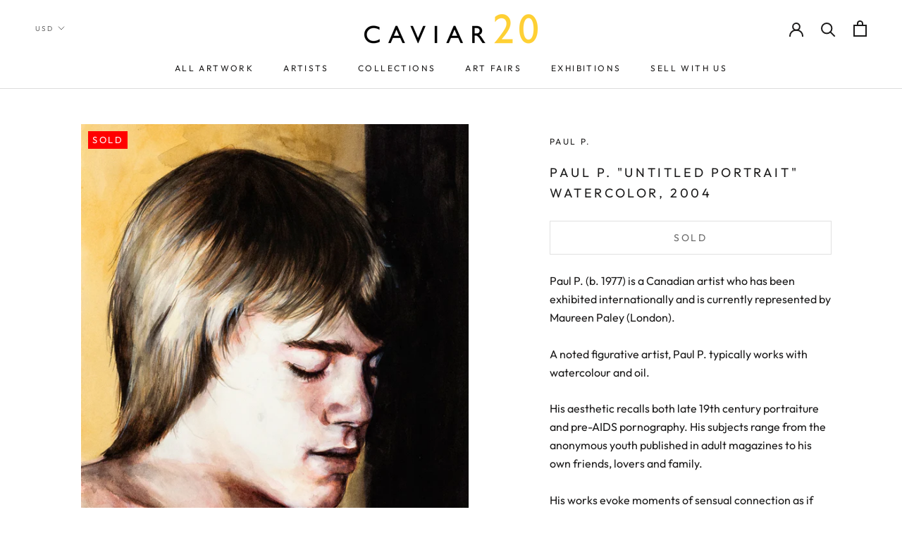

--- FILE ---
content_type: text/html; charset=utf-8
request_url: https://www.caviar20.com/products/paul-p-untitled-portrait-2004
body_size: 35444
content:
<!doctype html>

<html class="no-js" lang="en">
  <head>
    <meta name="google-site-verification" content="hCP385-6-Yc_JacXsGLL61i2sMCUxh-v5vKkC81qeBA" />
    <!-- Google tag (gtag.js) -->
<script async src="https://www.googletagmanager.com/gtag/js?id=G-TCKXP44YCE"></script>
<script>
  window.dataLayer = window.dataLayer || [];
  function gtag(){dataLayer.push(arguments);}
  gtag('js', new Date());

  gtag('config', 'G-TCKXP44YCE');
</script>

    <meta name="google-site-verification" content="blx5DNAc8ALlPgh0-l0QrfA-OQnKt9A_try4_YrUA-8" />
    <meta charset="utf-8"> 
    <meta http-equiv="X-UA-Compatible" content="IE=edge,chrome=1">
    <meta name="viewport" content="width=device-width, initial-scale=1.0, height=device-height, minimum-scale=1.0, user-scalable=0">
    <meta name="theme-color" content="">

    <title>
      PAUL P. &quot;UNTITLED PORTRAIT&quot; WATERCOLOR, 2004 &ndash; Caviar20
    </title>

<!-- Avada Boost Sales Script -->

      







              
              
              
              
              
              
              
              <script>const AVADA_ENHANCEMENTS = {};
          AVADA_ENHANCEMENTS.contentProtection = false;
          AVADA_ENHANCEMENTS.hideCheckoutButon = false;
          AVADA_ENHANCEMENTS.cartSticky = false;
          AVADA_ENHANCEMENTS.multiplePixelStatus = undefined;
          AVADA_ENHANCEMENTS.inactiveStatus = false;
          AVADA_ENHANCEMENTS.cartButtonAnimationStatus = false;
          AVADA_ENHANCEMENTS.whatsappStatus = false;
          AVADA_ENHANCEMENTS.messengerStatus = false;
          AVADA_ENHANCEMENTS.livechatStatus = false;
          </script>

















































      <script>
        const AVADA_CDT = {};
        AVADA_CDT.products = [];
        AVADA_CDT.template = "product.coming-soon";
        AVADA_CDT.collections = [];
        
          AVADA_CDT.collections.push("4170722");
        
          AVADA_CDT.collections.push("445492035820");
        
          AVADA_CDT.collections.push("411313176812");
        
          AVADA_CDT.collections.push("364165832");
        

        const AVADA_INVQTY = {};
        
          AVADA_INVQTY[20185992324] = 0;
        

        AVADA_CDT.cartitem = 0;
        AVADA_CDT.moneyformat = `\${{amount}}`;
        AVADA_CDT.cartTotalPrice = 0;
        
        AVADA_CDT.selected_variant_id = 20185992324;
        AVADA_CDT.product = {"id": 5054391556,"title": "PAUL P. \"UNTITLED PORTRAIT\" WATERCOLOR, 2004","handle": "paul-p-untitled-portrait-2004","vendor": "Paul P.",
            "type": "Art","tags": ["Art","art investing","art investment","buy art","buy fine art","buy original art","buy original artworks","Canadian Art","Contemporary Canadian Art","Fine Art","fine art investing","fine art investment","invest in art","PAUL P","Paul P. portrait Caviar20","portrait","Troy Seidman","Watercolor"],"price": 0,"price_min": 0,"price_max": 0,
            "available": false,"price_varies": false,"compare_at_price": null,
            "compare_at_price_min": 0,"compare_at_price_max": 0,
            "compare_at_price_varies": false,"variants": [{"id":20185992324,"title":"Default Title","option1":"Default Title","option2":null,"option3":null,"sku":"06-16","requires_shipping":true,"taxable":true,"featured_image":null,"available":false,"name":"PAUL P. \"UNTITLED PORTRAIT\" WATERCOLOR, 2004","public_title":null,"options":["Default Title"],"price":0,"weight":0,"compare_at_price":null,"inventory_quantity":0,"inventory_management":"shopify","inventory_policy":"deny","barcode":"","requires_selling_plan":false,"selling_plan_allocations":[]}],"featured_image": "\/\/www.caviar20.com\/cdn\/shop\/products\/PaulP-Untitled-Portrait-2004_01.jpg?v=1571438561","images": ["\/\/www.caviar20.com\/cdn\/shop\/products\/PaulP-Untitled-Portrait-2004_01.jpg?v=1571438561","\/\/www.caviar20.com\/cdn\/shop\/products\/PaulP-Untitled-Portrait-2004_02.jpg?v=1571438561","\/\/www.caviar20.com\/cdn\/shop\/products\/PaulP-Untitled-Portrait-2004_03.jpg?v=1571438561","\/\/www.caviar20.com\/cdn\/shop\/products\/PaulP-Untitled-Portrait-2004_04.jpg?v=1571438561","\/\/www.caviar20.com\/cdn\/shop\/products\/PaulP-Untitled-Portrait-2004_06.jpg?v=1571438561","\/\/www.caviar20.com\/cdn\/shop\/products\/PaulP-Untitled-Portrait-2004_05.jpg?v=1574799998","\/\/www.caviar20.com\/cdn\/shop\/products\/PaulP-Untitled-Portrait-2004_07.jpg?v=1574799998","\/\/www.caviar20.com\/cdn\/shop\/products\/PaulP-Untitled-Portrait-2004_08.jpg?v=1574799998","\/\/www.caviar20.com\/cdn\/shop\/products\/PaulP-Untitled-Portrait-2004_09.jpg?v=1574799998","\/\/www.caviar20.com\/cdn\/shop\/products\/PaulP-Untitled-Portrait-2004_02_83f0dc7f-2b45-479a-8aae-e96a38f4b618.jpg?v=1574799998"]
            };
        

        window.AVADA_BADGES = window.AVADA_BADGES || {};
        window.AVADA_BADGES = [{"badgeEffect":"","showBadgeBorder":false,"badgePageType":"product","headerText":"Secure Checkout With","badgeBorderRadius":3,"collectionPageInlinePosition":"after","description":"Increase a sense of urgency and boost conversation rate on each product page. ","badgeStyle":"color","badgeList":["https:\/\/cdn1.avada.io\/boost-sales\/visa.svg","https:\/\/cdn1.avada.io\/boost-sales\/mastercard.svg","https:\/\/cdn1.avada.io\/boost-sales\/americanexpress.svg","https:\/\/cdn1.avada.io\/boost-sales\/discover.svg","https:\/\/cdn1.avada.io\/boost-sales\/paypal.svg","https:\/\/cdn1.avada.io\/boost-sales\/applepay.svg","https:\/\/cdn1.avada.io\/boost-sales\/googlepay.svg"],"cartInlinePosition":"after","isSetCustomWidthMobile":false,"homePageInlinePosition":"after","createdAt":"2023-08-18T22:00:50.788Z","badgeWidth":"full-width","showHeaderText":true,"showBadges":true,"customWidthSize":450,"cartPosition":"","shopDomain":"caviar20.myshopify.com","shopId":"kOP2HJQ445vK0qe5iR4E","inlinePosition":"after","badgeBorderColor":"#e1e1e1","headingSize":16,"badgeCustomSize":70,"badgesSmartSelector":false,"headingColor":"#232323","textAlign":"avada-align-center","badgeSize":"small","priority":"0","collectionPagePosition":"","customWidthSizeInMobile":450,"name":"Product Pages","position":"","homePagePosition":"","status":true,"font":"default","removeBranding":true,"id":"ok7C9USbK3cuIULEIHGh"}];

        window.AVADA_GENERAL_SETTINGS = window.AVADA_GENERAL_SETTINGS || {};
        window.AVADA_GENERAL_SETTINGS = {};

        window.AVADA_COUNDOWNS = window.AVADA_COUNDOWNS || {};
        window.AVADA_COUNDOWNS = [{},{},{"id":"Rr9POr81WCB12OEppshg","categoryNumbWidth":30,"numbWidth":60,"countdownSmartSelector":false,"collectionPageInlinePosition":"after","stockTextSize":16,"daysText":"Days","countdownEndAction":"HIDE_COUNTDOWN","secondsText":"Seconds","saleCustomSeconds":"59","createdAt":"2023-08-18T22:00:50.230Z","txtDatePos":"txt_outside_box","numbHeight":60,"txtDateSize":16,"shopId":"kOP2HJQ445vK0qe5iR4E","inlinePosition":"after","headingSize":30,"categoryTxtDateSize":8,"textAlign":"text-center","displayLayout":"square-countdown","categoryNumberSize":14,"priority":"0","displayType":"ALL_PRODUCT","numbBorderColor":"#cccccc","productIds":[],"collectionPagePosition":"","name":"Product Pages","numbBorderWidth":1,"manualDisplayPlacement":"after","position":"form[action='\/cart\/add']","showCountdownTimer":true,"conditions":{"type":"ALL","conditions":[{"type":"TITLE","operation":"CONTAINS","value":""}]},"timeUnits":"unit-dhms","status":true,"manualDisplayPosition":"form[action='\/cart\/add']","stockTextBefore":"Only {{stock_qty}} left in stock. Hurry up 🔥","saleCustomMinutes":"10","categoryUseDefaultSize":true,"description":"Increase urgency and boost conversions for each product page.","saleDateType":"date-custom","numbBgColor":"#ffffff","txtDateColor":"#122234","numbColor":"#122234","minutesText":"Minutes","showInventoryCountdown":true,"numbBorderRadius":0,"shopDomain":"caviar20.myshopify.com","countdownTextBottom":"","productExcludeIds":[],"headingColor":"#0985C5","stockType":"real_stock","linkText":"Hurry! sale ends in","saleCustomHours":"00","hoursText":"Hours","categoryTxtDatePos":"txt_outside_box","useDefaultSize":true,"stockTextColor":"#122234","categoryNumbHeight":30,"saleCustomDays":"00","removeBranding":true}];

        window.AVADA_STOCK_COUNTDOWNS = window.AVADA_STOCK_COUNTDOWNS || {};
        window.AVADA_STOCK_COUNTDOWNS = {};

        window.AVADA_COUNDOWNS_V2 = window.AVADA_COUNDOWNS_V2 || {};
        window.AVADA_COUNDOWNS_V2 = [];

        window.AVADA_BADGES_V2 = window.AVADA_BADGES_V2 || {};
        window.AVADA_BADGES_V2 = [];

        window.AVADA_INACTIVE_TAB = window.AVADA_INACTIVE_TAB || {};
        window.AVADA_INACTIVE_TAB = null;

        window.AVADA_LIVECHAT = window.AVADA_LIVECHAT || {};
        window.AVADA_LIVECHAT = {"whatsapp":[],"livechatStatus":false};

        window.AVADA_STICKY_ATC = window.AVADA_STICKY_ATC || {};
        window.AVADA_STICKY_ATC = null;

        window.AVADA_ATC_ANIMATION = window.AVADA_ATC_ANIMATION || {};
        window.AVADA_ATC_ANIMATION = {};

        window.AVADA_SP = window.AVADA_SP || {};
        window.AVADA_SP = {"shop":"kOP2HJQ445vK0qe5iR4E","configuration":{"position":"bottom-left","hide_time_ago":false,"smart_hide":false,"smart_hide_time":3,"smart_hide_unit":"days","truncate_product_name":true,"display_duration":5,"first_delay":10,"pops_interval":10,"max_pops_display":20,"show_mobile":true,"mobile_position":"bottom","animation":"fadeInUp","out_animation":"fadeOutDown","with_sound":false,"display_order":"order","only_product_viewing":false,"notice_continuously":false,"custom_css":"","replay":true,"included_urls":"","excluded_urls":"","excluded_product_type":"","countries_all":true,"countries":[],"allow_show":"all","hide_close":true,"close_time":1,"close_time_unit":"days","support_rtl":false},"notifications":{"nc1aSmR2ZPfa8qFmMiS7":{"settings":{"heading_text":"{{first_name}} in {{city}}, {{country}}","heading_font_weight":500,"heading_font_size":12,"content_text":"Purchased {{product_name}}","content_font_weight":800,"content_font_size":13,"background_image":"","background_color":"#FFF","heading_color":"#111","text_color":"#142A47","time_color":"#234342","with_border":false,"border_color":"#333333","border_width":1,"border_radius":20,"image_border_radius":20,"heading_decoration":null,"hover_product_decoration":null,"hover_product_color":"#122234","with_box_shadow":true,"font":"Raleway","language_code":"en","with_static_map":false,"use_dynamic_names":false,"dynamic_names":"","use_flag":false,"popup_custom_link":"","popup_custom_image":"","display_type":"popup","use_counter":false,"counter_color":"#0b4697","counter_unit_color":"#0b4697","counter_unit_plural":"views","counter_unit_single":"view","truncate_product_name":false,"allow_show":"all","included_urls":"","excluded_urls":""},"type":"order","items":[],"source":"shopify\/order"}},"removeBranding":true};

        window.AVADA_SP_V2 = window.AVADA_SP_V2 || {};
        window.AVADA_SP_V2 = [{"id":"zoPjGkVtV5ZBiqf50CrL","borderColor":"#333333","truncateProductName":false,"isHideCustomerName":false,"isUseAdvancedSettings":false,"backgroundImage":"","contentText":"Purchased {{product_name}}","contentFontSize":13,"dayAgoTimeUnit":"hours","type":"recent_sales","desktopPosition":"bottom_left","importDemo":"import_random_product","createdAt":"2023-08-18T22:00:50.621Z","borderWidth":1,"imageBorderRadius":6,"shopId":"kOP2HJQ445vK0qe5iR4E","isShowOnMobile":true,"backgroundColor":"#FFF","headingColor":"#111","withBorder":false,"headingFontSize":12,"contentFontWeight":800,"mobilePositions":"bottom","languageCode":"en","textColor":"#142A47","isGenerateDayAgo":true,"notificationsImport":[],"dayAgoTime":"1","headingText":"{{first_name}} in {{city}}, {{country}}","timeColor":"#234342","borderRadius":6,"isShowDemo":false,"name":"Recent Sale","typeTheme":"basic1","specificProducts":[],"headingFontWeight":500,"font":"Raleway","status":false,"notifications":[{"product_id":8951239704812,"first_name":"Ulrich","city":"Stuttgart","country":"Germany","date":"2026-01-21T23:13:37.000Z","shipping_first_name":"Ulrich","shipping_city":"Stuttgart","shipping_country":"Germany","type":"order","title":"JOSEF ALBERS \"RED SQUARE\" SERIGRAPH, 1972","product_image":"https:\/\/cdn.shopify.com\/s\/files\/1\/0074\/2712\/files\/Caviar20_Josef-Albers-I-S-J-P-_RED_-1972_Thumbnail.jpg?v=1750953007","product_name":"JOSEF ALBERS \"RED SQUARE\" SERIGRAPH, 1972","product_link":"https:\/\/caviar20.myshopify.com\/products\/josef-albers-red-square-serigraph-1972","product_handle":"josef-albers-red-square-serigraph-1972"},{"product_id":8729321144556,"first_name":"Josh","city":"Juneau","country":"United States","date":"2026-01-14T20:53:40.000Z","shipping_first_name":"Josh","shipping_city":"Juneau","shipping_country":"United States","type":"order","title":"LUCIAN FREUD \"THE PAINTER'S DOCTOR\" ETCHING, 2006","product_image":"https:\/\/cdn.shopify.com\/s\/files\/1\/0074\/2712\/files\/Lucien-Freud-the-painters-doctor-2005_thumbnail.jpg?v=1732649966","product_name":"LUCIAN FREUD \"THE PAINTER'S DOCTOR\" ETCHING, 2006","product_link":"https:\/\/caviar20.myshopify.com\/products\/lucian-freud-the-painters-doctor-etching-2006","product_handle":"lucian-freud-the-painters-doctor-etching-2006"},{"product_id":4825843040315,"first_name":"John","city":"helston","country":"United Kingdom","date":"2026-01-06T14:39:51.000Z","shipping_first_name":"John","shipping_city":"helston","shipping_country":"United Kingdom","type":"order","title":"BRUCE LABRUCE \"STARVIN HUNGRY\" PHOTOGRAPH, 2001","product_image":"https:\/\/cdn.shopify.com\/s\/files\/1\/0074\/2712\/products\/CAVIAR20-BRUCELABRUCE-StarvinHungry_16_x20__2.jpg?v=1587836757","product_name":"BRUCE LABRUCE \"STARVIN HUNGRY\" PHOTOGRAPH, 2001","product_link":"https:\/\/caviar20.myshopify.com\/products\/bruce-labruce-starvinghungry-2001","product_handle":"bruce-labruce-starvinghungry-2001"},{"product_id":5280845430937,"first_name":"John","city":"helston","country":"United Kingdom","date":"2026-01-06T14:39:51.000Z","shipping_first_name":"John","shipping_city":"helston","shipping_country":"United Kingdom","type":"order","title":"Casey House \/ Art with Heart","product_image":"https:\/\/cdn.shopify.com\/s\/files\/1\/0074\/2712\/products\/Caviar20_CaseyHouse.jpg?v=1592200194","product_name":"Casey House \/ Art with Heart","product_link":"https:\/\/caviar20.myshopify.com\/products\/casey-house-art-with-heart","product_handle":"casey-house-art-with-heart"},{"product_id":5280849756313,"first_name":"John","city":"helston","country":"United Kingdom","date":"2026-01-06T14:39:51.000Z","shipping_first_name":"John","shipping_city":"helston","shipping_country":"United Kingdom","type":"order","title":"Artgems","product_image":"https:\/\/cdn.shopify.com\/s\/files\/1\/0074\/2712\/products\/CAVIAR20_ArtGems.jpg?v=1592200445","product_name":"Artgems","product_link":"https:\/\/caviar20.myshopify.com\/products\/artgems","product_handle":"artgems"},{"product_id":5280851361945,"first_name":"John","city":"helston","country":"United Kingdom","date":"2026-01-06T14:39:51.000Z","shipping_first_name":"John","shipping_city":"helston","shipping_country":"United Kingdom","type":"order","title":"SNAP (AIDS committee of Toronto)","product_image":"https:\/\/cdn.shopify.com\/s\/files\/1\/0074\/2712\/products\/CAVIAR20_Snap.jpg?v=1592200559","product_name":"SNAP (AIDS committee of Toronto)","product_link":"https:\/\/caviar20.myshopify.com\/products\/snap-aids-committee-of-toronto","product_handle":"snap-aids-committee-of-toronto"},{"product_id":5280855457945,"first_name":"John","city":"helston","country":"United Kingdom","date":"2026-01-06T14:39:51.000Z","shipping_first_name":"John","shipping_city":"helston","shipping_country":"United Kingdom","type":"order","title":"Canadian Friends of the Israel Museum","product_image":"https:\/\/cdn.shopify.com\/s\/files\/1\/0074\/2712\/products\/CAVIAR20_Israel_Museum.jpg?v=1592200692","product_name":"Canadian Friends of the Israel Museum","product_link":"https:\/\/caviar20.myshopify.com\/products\/canadian-friends-of-the-israel-museum","product_handle":"canadian-friends-of-the-israel-museum"},{"product_id":5280860111001,"first_name":"John","city":"helston","country":"United Kingdom","date":"2026-01-06T14:39:51.000Z","shipping_first_name":"John","shipping_city":"helston","shipping_country":"United Kingdom","type":"order","title":"Art Attack!","product_image":"https:\/\/cdn.shopify.com\/s\/files\/1\/0074\/2712\/products\/CAVIAR20_Buddies.jpg?v=1592200968","product_name":"Art Attack!","product_link":"https:\/\/caviar20.myshopify.com\/products\/artattack","product_handle":"artattack"},{"product_id":6799148548249,"first_name":"John","city":"helston","country":"United Kingdom","date":"2026-01-06T14:39:51.000Z","shipping_first_name":"John","shipping_city":"helston","shipping_country":"United Kingdom","type":"order","title":"CHARLES PACHTER \"HOCKEY KNIGHTS IN CANADA, C \", 1984","product_image":"https:\/\/cdn.shopify.com\/s\/files\/1\/0074\/2712\/products\/Caviar20_Charles-Pacter-Hockey-Knights-C-1984_icon_1fd3ae43-a8e1-46a0-aede-f50ac61a6d94.jpg?v=1621957940","product_name":"CHARLES PACHTER \"HOCKEY KNIGHTS IN CANADA, C \", 1984","product_link":"https:\/\/caviar20.myshopify.com\/products\/charles-pachter-hockey-knights-in-canada-c-1984","product_handle":"charles-pachter-hockey-knights-in-canada-c-1984"},{"product_id":7925908078828,"first_name":"John","city":"helston","country":"United Kingdom","date":"2026-01-06T14:39:51.000Z","shipping_first_name":"John","shipping_city":"helston","shipping_country":"United Kingdom","type":"order","title":"ELISABETH FRINK \"HORSE AND RIDER III\" LITHOGRAPH, 1970","product_image":"https:\/\/cdn.shopify.com\/s\/files\/1\/0074\/2712\/files\/Caviar20_Elizabeth-Frink-Horse-Rider-3-1970_icon_a9ad2f63-03c0-4f03-8871-e6088722ab35.jpg?v=1684443826","product_name":"ELISABETH FRINK \"HORSE AND RIDER III\" LITHOGRAPH, 1970","product_link":"https:\/\/caviar20.myshopify.com\/products\/copy-of-elisabeth-frink-horse-and-rider-iii-lithograph-1970","product_handle":"copy-of-elisabeth-frink-horse-and-rider-iii-lithograph-1970"},{"product_id":8011154882796,"first_name":"Guy","city":"Houston","country":"United States","date":"2025-12-15T19:50:58.000Z","shipping_first_name":"Guy","shipping_city":"Houston","shipping_country":"United States","type":"order","title":"ROBERT MOTHERWELL “GREY OPEN” ETCHING, 1981","product_image":"https:\/\/cdn.shopify.com\/s\/files\/1\/0074\/2712\/files\/Caviar20_Robert-Motherwell-GrayOpen-with-White-Paint-1981_icon_5a9de6d4-323e-4a11-8ffd-41f5a9bf3033.jpg?v=1695127707","product_name":"ROBERT MOTHERWELL “GREY OPEN” ETCHING, 1981","product_link":"https:\/\/caviar20.myshopify.com\/products\/robert-motherwell-gray-open-1981","product_handle":"robert-motherwell-gray-open-1981"},{"product_id":406516948,"first_name":"Aaron","city":"Pickering","country":"Canada","date":"2025-12-15T19:02:59.000Z","shipping_first_name":"","shipping_city":"","shipping_country":"","type":"order","title":"CHARLES PACHTER \"SIDE BY SIDE\" LITHOGRAPH, 2001","product_image":"https:\/\/cdn.shopify.com\/s\/files\/1\/0074\/2712\/products\/Caviar20_Charles-Pachter-Side-by-Side_01.jpg?v=1571438547","product_name":"CHARLES PACHTER \"SIDE BY SIDE\" LITHOGRAPH, 2001","product_link":"https:\/\/caviar20.myshopify.com\/products\/charles-pachter-side-by-side-litho-2001","product_handle":"charles-pachter-side-by-side-litho-2001"},{"product_id":948059716,"first_name":"Aaron","city":"Pickering","country":"Canada","date":"2025-12-15T19:02:59.000Z","shipping_first_name":"","shipping_city":"","shipping_country":"","type":"order","title":"CHARLES PACHTER \"EMERALD BARN REFLECTED\", 2007","product_image":"https:\/\/cdn.shopify.com\/s\/files\/1\/0074\/2712\/products\/CAVIAR20-PACHTER-EMERALD-ICON.jpg?v=1571438552","product_name":"CHARLES PACHTER \"EMERALD BARN REFLECTED\", 2007","product_link":"https:\/\/caviar20.myshopify.com\/products\/copy-of-charles-pachter-red-barn-reflected-serigraph-1999","product_handle":"copy-of-charles-pachter-red-barn-reflected-serigraph-1999"},{"product_id":387298020,"first_name":"Aaron","city":"Pickering","country":"Canada","date":"2025-12-15T19:02:59.000Z","shipping_first_name":"","shipping_city":"","shipping_country":"","type":"order","title":"CHARLES PACHTER \"STREETCAR RAINBOW\" 1976","product_image":"https:\/\/cdn.shopify.com\/s\/files\/1\/0074\/2712\/products\/CAVIAR20-PACHTER-STREETCAR-ICON_2_400x_78f1190d-64da-4619-81f5-47063ab9a6bf.jpg?v=1595965475","product_name":"CHARLES PACHTER \"STREETCAR RAINBOW\" 1976","product_link":"https:\/\/caviar20.myshopify.com\/products\/copy-of-charles-pachter-cp-rail-1970","product_handle":"copy-of-charles-pachter-cp-rail-1970"},{"product_id":9810001169,"first_name":"Aaron","city":"Pickering","country":"Canada","date":"2025-12-15T19:02:59.000Z","shipping_first_name":"","shipping_city":"","shipping_country":"","type":"order","title":"CHARLES PACHTER \"BAY WATCH\" GICLEE, 2012","product_image":"https:\/\/cdn.shopify.com\/s\/files\/1\/0074\/2712\/products\/Caviar20_Charles-Pachter-Baywatch_01.jpg?v=1571438571","product_name":"CHARLES PACHTER \"BAY WATCH\" GICLEE, 2012","product_link":"https:\/\/caviar20.myshopify.com\/products\/charles-pachter-bay-watch-giclee-2017","product_handle":"charles-pachter-bay-watch-giclee-2017"},{"product_id":null,"first_name":"Lindsay","city":"Dallas","country":"United States","date":"2025-12-10T23:24:24.000Z","shipping_first_name":"","shipping_city":"","shipping_country":"","type":"order","title":"DHL Shipping Motherwell duo \/ Toronto to Dallas","product_image":"https:\/\/cdnapps.avada.io\/boost-sales\/defaultProduct.svg","product_name":"DHL Shipping Motherwell duo \/ Toronto to Dallas","product_link":"#","product_handle":""},{"product_id":8011152130284,"first_name":"Lindsay","city":"Dallas","country":"United States","date":"2025-12-10T16:03:22.000Z","shipping_first_name":"","shipping_city":"","shipping_country":"","type":"order","title":"ROBERT MOTHERWELL \"AMERICA-LA FRANCE VI\" LITHO, 1984","product_image":"https:\/\/cdn.shopify.com\/s\/files\/1\/0074\/2712\/files\/Caviar20_Robert-Motherwell_x_icon_066af785-8633-4b67-91ca-9d9dba753fb5.jpg?v=1695126747","product_name":"ROBERT MOTHERWELL \"AMERICA-LA FRANCE VI\" LITHO, 1984","product_link":"https:\/\/caviar20.myshopify.com\/products\/robert-motherwell-america-la-france-variations-vi-litho-1984","product_handle":"robert-motherwell-america-la-france-variations-vi-litho-1984"},{"product_id":40940112,"first_name":"Lindsay","city":"Dallas","country":"United States","date":"2025-12-10T16:03:22.000Z","shipping_first_name":"","shipping_city":"","shipping_country":"","type":"order","title":"ROBERT MOTHERWELL \"BASQUE SUITE #7\", 1971","product_image":"https:\/\/cdn.shopify.com\/s\/files\/1\/0074\/2712\/products\/Caviar20_Robert-Motherwell-Basque-Suite-7_icon_8a197810-2101-4c35-8e78-b0ebe7a2da6f.jpg?v=1670857876","product_name":"ROBERT MOTHERWELL \"BASQUE SUITE #7\", 1971","product_link":"https:\/\/caviar20.myshopify.com\/products\/robert-motherwell-untitled-letter-a-lithograph","product_handle":"robert-motherwell-untitled-letter-a-lithograph"},{"product_id":9003334598892,"first_name":"Charles","city":"New York","country":"United States","date":"2025-11-27T15:27:26.000Z","shipping_first_name":"Charles","shipping_city":"New York","shipping_country":"United States","type":"order","title":"MARCEL DZAMA \"COWBOY SHOOTERS\" WATERCOLOR, 1999","product_image":"https:\/\/cdn.shopify.com\/s\/files\/1\/0074\/2712\/files\/Caviar20_Marcel-Dzama-Untitled-Cowboy-Shooters-1999_Thumbnail.jpg?v=1756816702","product_name":"MARCEL DZAMA \"COWBOY SHOOTERS\" WATERCOLOR, 1999","product_link":"https:\/\/caviar20.myshopify.com\/products\/marcel-dzama-cowboy-shooters-watercolor-1999","product_handle":"marcel-dzama-cowboy-shooters-watercolor-1999"}]}];

        window.AVADA_SETTING_SP_V2 = window.AVADA_SETTING_SP_V2 || {};
        window.AVADA_SETTING_SP_V2 = {"show_mobile":true,"countries_all":true,"display_order":"order","hide_time_ago":false,"max_pops_display":30,"first_delay":4,"custom_css":"","notice_continuously":false,"orderItems":[{"date":"2023-08-15T15:53:51.000Z","country":"United States","city":"Arlington","shipping_first_name":"","product_image":"https:\/\/cdn.shopify.com\/s\/files\/1\/0074\/2712\/files\/Caviar20_Jenny-Holzer-Puzzle-Framed_icon_2a4b56f4-0298-48f8-937f-3d939808b1e2.jpg?v=1688773115","shipping_city":"","type":"order","product_name":"JENNY HOLZER \"TRUISMS PUZZLE\" 1996","product_id":7945996075244,"product_handle":"jenny-holzer-i-am-awake-1996","first_name":"Rebecca","shipping_country":"","product_link":"https:\/\/caviar20.myshopify.com\/products\/jenny-holzer-i-am-awake-1996"},{"date":"2023-08-09T10:27:06.000Z","country":"United States","city":"Provincetown","shipping_first_name":"","product_image":"https:\/\/cdn.shopify.com\/s\/files\/1\/0074\/2712\/files\/Caviar20_Sol-LeWitt-Forms-Derived-from-a-Cube-B_icon_5b29d0ad-d54a-4799-83af-0e2043d1a7cb.jpg?v=1689183896","shipping_city":"","type":"order","product_name":"SOL LEWITT \"DERIVED FROM A CUBE 5\" ETCHING, 1982","product_id":7948682559724,"product_handle":"sol-lewitt-derived-from-a-cube-14-etching-1982","first_name":"Alex","shipping_country":"","product_link":"https:\/\/caviar20.myshopify.com\/products\/sol-lewitt-derived-from-a-cube-14-etching-1982"},{"date":"2023-08-04T16:19:53.000Z","country":"Canada","city":"Magog","shipping_first_name":"","product_image":"https:\/\/cdn.shopify.com\/s\/files\/1\/0074\/2712\/products\/Caviar20_Vasa-Mihich-Plaid-Ghost-1980_icon_fa3aa0e5-1a2d-4035-a4b9-47e3183a9fe1.jpg?v=1642008213","shipping_city":"","type":"order","product_name":"VASA MIHICH “PLAID GHOST” SCULPTURE, 1980","product_id":7456142360812,"product_handle":"vasa-mihich-plaid-ghost-sculpture-1980","first_name":"frederic","shipping_country":"","product_link":"https:\/\/caviar20.myshopify.com\/products\/vasa-mihich-plaid-ghost-sculpture-1980"}],"hide_close":true,"createdAt":"2023-08-18T22:00:50.552Z","excluded_product_type":"","display_duration":4,"support_rtl":false,"only_product_viewing":false,"shopId":"kOP2HJQ445vK0qe5iR4E","close_time_unit":"days","out_animation":"fadeOutDown","included_urls":"","pops_interval":4,"countries":[],"replay":true,"close_time":1,"smart_hide_unit":"hours","mobile_position":"bottom","smart_hide":false,"animation":"fadeInUp","smart_hide_time":4,"truncate_product_name":true,"excluded_urls":"","allow_show":"all","position":"bottom-left","with_sound":false,"font":"Raleway","id":"jlLWTanZNyahnaiGg1G2"};

        window.AVADA_BS_EMBED = window.AVADA_BS_EMBED || {};
        window.AVADA_BS_EMBED.isSupportThemeOS = false
        window.AVADA_BS_EMBED.dupTrustBadge = false

        window.AVADA_BS_VERSION = window.AVADA_BS_VERSION || {};
        window.AVADA_BS_VERSION = { BSVersion : 'false'}

        window.AVADA_BS_FSB = window.AVADA_BS_FSB || {};
        window.AVADA_BS_FSB = {
          bars: [],
          cart: 0,
          compatible: {
            langify: ''
          }
        };

        window.AVADA_BADGE_CART_DRAWER = window.AVADA_BADGE_CART_DRAWER || {};
        window.AVADA_BADGE_CART_DRAWER = {id : 'null'};
      </script>
<!-- /Avada Boost Sales Script --><meta name="description" content="Paul P. (b. 1977) is a Canadian artist who has been exhibited internationally and is currently represented by Maureen Paley (London). A noted figurative artist, Paul P. typically works with watercolour and oil. His aesthetic recalls both late 19th century portraiture and pre-AIDS pornography. His subjects range from th"><link rel="canonical" href="https://www.caviar20.com/products/paul-p-untitled-portrait-2004"><link rel="shortcut icon" href="//www.caviar20.com/cdn/shop/files/flavicon2025_32x32.png?v=1759349435" type="image/png"><meta property="og:type" content="product">
  <meta property="og:title" content="PAUL P. &quot;UNTITLED PORTRAIT&quot; WATERCOLOR, 2004"><meta property="og:image" content="http://www.caviar20.com/cdn/shop/products/PaulP-Untitled-Portrait-2004_01_grande.jpg?v=1571438561">
    <meta property="og:image:secure_url" content="https://www.caviar20.com/cdn/shop/products/PaulP-Untitled-Portrait-2004_01_grande.jpg?v=1571438561"><meta property="og:image" content="http://www.caviar20.com/cdn/shop/products/PaulP-Untitled-Portrait-2004_02_grande.jpg?v=1571438561">
    <meta property="og:image:secure_url" content="https://www.caviar20.com/cdn/shop/products/PaulP-Untitled-Portrait-2004_02_grande.jpg?v=1571438561"><meta property="og:image" content="http://www.caviar20.com/cdn/shop/products/PaulP-Untitled-Portrait-2004_03_grande.jpg?v=1571438561">
    <meta property="og:image:secure_url" content="https://www.caviar20.com/cdn/shop/products/PaulP-Untitled-Portrait-2004_03_grande.jpg?v=1571438561"><meta property="product:price:amount" content="0.00">
  <meta property="product:price:currency" content="USD"><meta property="og:description" content="Paul P. (b. 1977) is a Canadian artist who has been exhibited internationally and is currently represented by Maureen Paley (London). A noted figurative artist, Paul P. typically works with watercolour and oil. His aesthetic recalls both late 19th century portraiture and pre-AIDS pornography. His subjects range from th"><meta property="og:url" content="https://www.caviar20.com/products/paul-p-untitled-portrait-2004">
<meta property="og:site_name" content="Caviar20"><meta name="twitter:card" content="summary"><meta name="twitter:title" content="PAUL P. "UNTITLED PORTRAIT" WATERCOLOR, 2004">
  <meta name="twitter:description" content="Paul P. (b. 1977) is a Canadian artist who has been exhibited internationally and is currently represented by Maureen Paley (London). A noted figurative artist, Paul P. typically works with watercolour and oil. His aesthetic recalls both late 19th century portraiture and pre-AIDS pornography. His subjects range from the anonymous youth published in adult magazines to his own friends, lovers and family.  His works evoke moments of sensual connection as if they were suspended in a memory.  While certain works lean towards illustration in their aesthetic, other works are more expressionistic. His work was included in the 2014 Whitney Biennial and can be found in the permanent collections of several public collections including the MoMA (NYC), the Art Gallery of Ontario (Toronto), the Glenbow Museum (Calgary) and the Brooklyn Museum. Additional images available on request.  Questions about this piece? Contact us or call +1.416.704.1720 Signed,">
  <meta name="twitter:image" content="https://www.caviar20.com/cdn/shop/products/PaulP-Untitled-Portrait-2004_01_600x600_crop_center.jpg?v=1571438561">

    <script>window.performance && window.performance.mark && window.performance.mark('shopify.content_for_header.start');</script><meta name="facebook-domain-verification" content="tzk6a2hkizs8yftm8f26rv4z90thuj">
<meta id="shopify-digital-wallet" name="shopify-digital-wallet" content="/742712/digital_wallets/dialog">
<meta name="shopify-checkout-api-token" content="29b726857761a666e924a51792250f73">
<meta id="in-context-paypal-metadata" data-shop-id="742712" data-venmo-supported="false" data-environment="production" data-locale="en_US" data-paypal-v4="true" data-currency="USD">
<link rel="alternate" type="application/json+oembed" href="https://www.caviar20.com/products/paul-p-untitled-portrait-2004.oembed">
<script async="async" src="/checkouts/internal/preloads.js?locale=en-US"></script>
<link rel="preconnect" href="https://shop.app" crossorigin="anonymous">
<script async="async" src="https://shop.app/checkouts/internal/preloads.js?locale=en-US&shop_id=742712" crossorigin="anonymous"></script>
<script id="apple-pay-shop-capabilities" type="application/json">{"shopId":742712,"countryCode":"CA","currencyCode":"USD","merchantCapabilities":["supports3DS"],"merchantId":"gid:\/\/shopify\/Shop\/742712","merchantName":"Caviar20","requiredBillingContactFields":["postalAddress","email","phone"],"requiredShippingContactFields":["postalAddress","email","phone"],"shippingType":"shipping","supportedNetworks":["visa","masterCard","amex","jcb"],"total":{"type":"pending","label":"Caviar20","amount":"1.00"},"shopifyPaymentsEnabled":true,"supportsSubscriptions":true}</script>
<script id="shopify-features" type="application/json">{"accessToken":"29b726857761a666e924a51792250f73","betas":["rich-media-storefront-analytics"],"domain":"www.caviar20.com","predictiveSearch":true,"shopId":742712,"locale":"en"}</script>
<script>var Shopify = Shopify || {};
Shopify.shop = "caviar20.myshopify.com";
Shopify.locale = "en";
Shopify.currency = {"active":"USD","rate":"1.0"};
Shopify.country = "US";
Shopify.theme = {"name":"Caviar20 Website ","id":118257451161,"schema_name":"Prestige","schema_version":"4.2.0","theme_store_id":855,"role":"main"};
Shopify.theme.handle = "null";
Shopify.theme.style = {"id":null,"handle":null};
Shopify.cdnHost = "www.caviar20.com/cdn";
Shopify.routes = Shopify.routes || {};
Shopify.routes.root = "/";</script>
<script type="module">!function(o){(o.Shopify=o.Shopify||{}).modules=!0}(window);</script>
<script>!function(o){function n(){var o=[];function n(){o.push(Array.prototype.slice.apply(arguments))}return n.q=o,n}var t=o.Shopify=o.Shopify||{};t.loadFeatures=n(),t.autoloadFeatures=n()}(window);</script>
<script>
  window.ShopifyPay = window.ShopifyPay || {};
  window.ShopifyPay.apiHost = "shop.app\/pay";
  window.ShopifyPay.redirectState = null;
</script>
<script id="shop-js-analytics" type="application/json">{"pageType":"product"}</script>
<script defer="defer" async type="module" src="//www.caviar20.com/cdn/shopifycloud/shop-js/modules/v2/client.init-shop-cart-sync_WVOgQShq.en.esm.js"></script>
<script defer="defer" async type="module" src="//www.caviar20.com/cdn/shopifycloud/shop-js/modules/v2/chunk.common_C_13GLB1.esm.js"></script>
<script defer="defer" async type="module" src="//www.caviar20.com/cdn/shopifycloud/shop-js/modules/v2/chunk.modal_CLfMGd0m.esm.js"></script>
<script type="module">
  await import("//www.caviar20.com/cdn/shopifycloud/shop-js/modules/v2/client.init-shop-cart-sync_WVOgQShq.en.esm.js");
await import("//www.caviar20.com/cdn/shopifycloud/shop-js/modules/v2/chunk.common_C_13GLB1.esm.js");
await import("//www.caviar20.com/cdn/shopifycloud/shop-js/modules/v2/chunk.modal_CLfMGd0m.esm.js");

  window.Shopify.SignInWithShop?.initShopCartSync?.({"fedCMEnabled":true,"windoidEnabled":true});

</script>
<script>
  window.Shopify = window.Shopify || {};
  if (!window.Shopify.featureAssets) window.Shopify.featureAssets = {};
  window.Shopify.featureAssets['shop-js'] = {"shop-cart-sync":["modules/v2/client.shop-cart-sync_DuR37GeY.en.esm.js","modules/v2/chunk.common_C_13GLB1.esm.js","modules/v2/chunk.modal_CLfMGd0m.esm.js"],"init-fed-cm":["modules/v2/client.init-fed-cm_BucUoe6W.en.esm.js","modules/v2/chunk.common_C_13GLB1.esm.js","modules/v2/chunk.modal_CLfMGd0m.esm.js"],"shop-toast-manager":["modules/v2/client.shop-toast-manager_B0JfrpKj.en.esm.js","modules/v2/chunk.common_C_13GLB1.esm.js","modules/v2/chunk.modal_CLfMGd0m.esm.js"],"init-shop-cart-sync":["modules/v2/client.init-shop-cart-sync_WVOgQShq.en.esm.js","modules/v2/chunk.common_C_13GLB1.esm.js","modules/v2/chunk.modal_CLfMGd0m.esm.js"],"shop-button":["modules/v2/client.shop-button_B_U3bv27.en.esm.js","modules/v2/chunk.common_C_13GLB1.esm.js","modules/v2/chunk.modal_CLfMGd0m.esm.js"],"init-windoid":["modules/v2/client.init-windoid_DuP9q_di.en.esm.js","modules/v2/chunk.common_C_13GLB1.esm.js","modules/v2/chunk.modal_CLfMGd0m.esm.js"],"shop-cash-offers":["modules/v2/client.shop-cash-offers_BmULhtno.en.esm.js","modules/v2/chunk.common_C_13GLB1.esm.js","modules/v2/chunk.modal_CLfMGd0m.esm.js"],"pay-button":["modules/v2/client.pay-button_CrPSEbOK.en.esm.js","modules/v2/chunk.common_C_13GLB1.esm.js","modules/v2/chunk.modal_CLfMGd0m.esm.js"],"init-customer-accounts":["modules/v2/client.init-customer-accounts_jNk9cPYQ.en.esm.js","modules/v2/client.shop-login-button_DJ5ldayH.en.esm.js","modules/v2/chunk.common_C_13GLB1.esm.js","modules/v2/chunk.modal_CLfMGd0m.esm.js"],"avatar":["modules/v2/client.avatar_BTnouDA3.en.esm.js"],"checkout-modal":["modules/v2/client.checkout-modal_pBPyh9w8.en.esm.js","modules/v2/chunk.common_C_13GLB1.esm.js","modules/v2/chunk.modal_CLfMGd0m.esm.js"],"init-shop-for-new-customer-accounts":["modules/v2/client.init-shop-for-new-customer-accounts_BUoCy7a5.en.esm.js","modules/v2/client.shop-login-button_DJ5ldayH.en.esm.js","modules/v2/chunk.common_C_13GLB1.esm.js","modules/v2/chunk.modal_CLfMGd0m.esm.js"],"init-customer-accounts-sign-up":["modules/v2/client.init-customer-accounts-sign-up_CnczCz9H.en.esm.js","modules/v2/client.shop-login-button_DJ5ldayH.en.esm.js","modules/v2/chunk.common_C_13GLB1.esm.js","modules/v2/chunk.modal_CLfMGd0m.esm.js"],"init-shop-email-lookup-coordinator":["modules/v2/client.init-shop-email-lookup-coordinator_CzjY5t9o.en.esm.js","modules/v2/chunk.common_C_13GLB1.esm.js","modules/v2/chunk.modal_CLfMGd0m.esm.js"],"shop-follow-button":["modules/v2/client.shop-follow-button_CsYC63q7.en.esm.js","modules/v2/chunk.common_C_13GLB1.esm.js","modules/v2/chunk.modal_CLfMGd0m.esm.js"],"shop-login-button":["modules/v2/client.shop-login-button_DJ5ldayH.en.esm.js","modules/v2/chunk.common_C_13GLB1.esm.js","modules/v2/chunk.modal_CLfMGd0m.esm.js"],"shop-login":["modules/v2/client.shop-login_B9ccPdmx.en.esm.js","modules/v2/chunk.common_C_13GLB1.esm.js","modules/v2/chunk.modal_CLfMGd0m.esm.js"],"lead-capture":["modules/v2/client.lead-capture_D0K_KgYb.en.esm.js","modules/v2/chunk.common_C_13GLB1.esm.js","modules/v2/chunk.modal_CLfMGd0m.esm.js"],"payment-terms":["modules/v2/client.payment-terms_BWmiNN46.en.esm.js","modules/v2/chunk.common_C_13GLB1.esm.js","modules/v2/chunk.modal_CLfMGd0m.esm.js"]};
</script>
<script>(function() {
  var isLoaded = false;
  function asyncLoad() {
    if (isLoaded) return;
    isLoaded = true;
    var urls = ["https:\/\/chimpstatic.com\/mcjs-connected\/js\/users\/4fc392716b03030a5916ebffc\/47728aef67ef639338bb243b9.js?shop=caviar20.myshopify.com","https:\/\/biobiogo.com\/ow_static\/plugins\/biolink\/js\/clicktracking.js?v=1674074640\u0026shop=caviar20.myshopify.com","https:\/\/metashop.dolphinsuite.com\/ow_static\/plugins\/biolink\/js\/clicktracking.js?t=1690220285\u0026shop=caviar20.myshopify.com",""];
    for (var i = 0; i < urls.length; i++) {
      var s = document.createElement('script');
      s.type = 'text/javascript';
      s.async = true;
      s.src = urls[i];
      var x = document.getElementsByTagName('script')[0];
      x.parentNode.insertBefore(s, x);
    }
  };
  if(window.attachEvent) {
    window.attachEvent('onload', asyncLoad);
  } else {
    window.addEventListener('load', asyncLoad, false);
  }
})();</script>
<script id="__st">var __st={"a":742712,"offset":-18000,"reqid":"3c7e7c03-185c-4bb8-851d-51faef0d3281-1769566426","pageurl":"www.caviar20.com\/products\/paul-p-untitled-portrait-2004","u":"f7d3ea6390dc","p":"product","rtyp":"product","rid":5054391556};</script>
<script>window.ShopifyPaypalV4VisibilityTracking = true;</script>
<script id="captcha-bootstrap">!function(){'use strict';const t='contact',e='account',n='new_comment',o=[[t,t],['blogs',n],['comments',n],[t,'customer']],c=[[e,'customer_login'],[e,'guest_login'],[e,'recover_customer_password'],[e,'create_customer']],r=t=>t.map((([t,e])=>`form[action*='/${t}']:not([data-nocaptcha='true']) input[name='form_type'][value='${e}']`)).join(','),a=t=>()=>t?[...document.querySelectorAll(t)].map((t=>t.form)):[];function s(){const t=[...o],e=r(t);return a(e)}const i='password',u='form_key',d=['recaptcha-v3-token','g-recaptcha-response','h-captcha-response',i],f=()=>{try{return window.sessionStorage}catch{return}},m='__shopify_v',_=t=>t.elements[u];function p(t,e,n=!1){try{const o=window.sessionStorage,c=JSON.parse(o.getItem(e)),{data:r}=function(t){const{data:e,action:n}=t;return t[m]||n?{data:e,action:n}:{data:t,action:n}}(c);for(const[e,n]of Object.entries(r))t.elements[e]&&(t.elements[e].value=n);n&&o.removeItem(e)}catch(o){console.error('form repopulation failed',{error:o})}}const l='form_type',E='cptcha';function T(t){t.dataset[E]=!0}const w=window,h=w.document,L='Shopify',v='ce_forms',y='captcha';let A=!1;((t,e)=>{const n=(g='f06e6c50-85a8-45c8-87d0-21a2b65856fe',I='https://cdn.shopify.com/shopifycloud/storefront-forms-hcaptcha/ce_storefront_forms_captcha_hcaptcha.v1.5.2.iife.js',D={infoText:'Protected by hCaptcha',privacyText:'Privacy',termsText:'Terms'},(t,e,n)=>{const o=w[L][v],c=o.bindForm;if(c)return c(t,g,e,D).then(n);var r;o.q.push([[t,g,e,D],n]),r=I,A||(h.body.append(Object.assign(h.createElement('script'),{id:'captcha-provider',async:!0,src:r})),A=!0)});var g,I,D;w[L]=w[L]||{},w[L][v]=w[L][v]||{},w[L][v].q=[],w[L][y]=w[L][y]||{},w[L][y].protect=function(t,e){n(t,void 0,e),T(t)},Object.freeze(w[L][y]),function(t,e,n,w,h,L){const[v,y,A,g]=function(t,e,n){const i=e?o:[],u=t?c:[],d=[...i,...u],f=r(d),m=r(i),_=r(d.filter((([t,e])=>n.includes(e))));return[a(f),a(m),a(_),s()]}(w,h,L),I=t=>{const e=t.target;return e instanceof HTMLFormElement?e:e&&e.form},D=t=>v().includes(t);t.addEventListener('submit',(t=>{const e=I(t);if(!e)return;const n=D(e)&&!e.dataset.hcaptchaBound&&!e.dataset.recaptchaBound,o=_(e),c=g().includes(e)&&(!o||!o.value);(n||c)&&t.preventDefault(),c&&!n&&(function(t){try{if(!f())return;!function(t){const e=f();if(!e)return;const n=_(t);if(!n)return;const o=n.value;o&&e.removeItem(o)}(t);const e=Array.from(Array(32),(()=>Math.random().toString(36)[2])).join('');!function(t,e){_(t)||t.append(Object.assign(document.createElement('input'),{type:'hidden',name:u})),t.elements[u].value=e}(t,e),function(t,e){const n=f();if(!n)return;const o=[...t.querySelectorAll(`input[type='${i}']`)].map((({name:t})=>t)),c=[...d,...o],r={};for(const[a,s]of new FormData(t).entries())c.includes(a)||(r[a]=s);n.setItem(e,JSON.stringify({[m]:1,action:t.action,data:r}))}(t,e)}catch(e){console.error('failed to persist form',e)}}(e),e.submit())}));const S=(t,e)=>{t&&!t.dataset[E]&&(n(t,e.some((e=>e===t))),T(t))};for(const o of['focusin','change'])t.addEventListener(o,(t=>{const e=I(t);D(e)&&S(e,y())}));const B=e.get('form_key'),M=e.get(l),P=B&&M;t.addEventListener('DOMContentLoaded',(()=>{const t=y();if(P)for(const e of t)e.elements[l].value===M&&p(e,B);[...new Set([...A(),...v().filter((t=>'true'===t.dataset.shopifyCaptcha))])].forEach((e=>S(e,t)))}))}(h,new URLSearchParams(w.location.search),n,t,e,['guest_login'])})(!0,!0)}();</script>
<script integrity="sha256-4kQ18oKyAcykRKYeNunJcIwy7WH5gtpwJnB7kiuLZ1E=" data-source-attribution="shopify.loadfeatures" defer="defer" src="//www.caviar20.com/cdn/shopifycloud/storefront/assets/storefront/load_feature-a0a9edcb.js" crossorigin="anonymous"></script>
<script crossorigin="anonymous" defer="defer" src="//www.caviar20.com/cdn/shopifycloud/storefront/assets/shopify_pay/storefront-65b4c6d7.js?v=20250812"></script>
<script data-source-attribution="shopify.dynamic_checkout.dynamic.init">var Shopify=Shopify||{};Shopify.PaymentButton=Shopify.PaymentButton||{isStorefrontPortableWallets:!0,init:function(){window.Shopify.PaymentButton.init=function(){};var t=document.createElement("script");t.src="https://www.caviar20.com/cdn/shopifycloud/portable-wallets/latest/portable-wallets.en.js",t.type="module",document.head.appendChild(t)}};
</script>
<script data-source-attribution="shopify.dynamic_checkout.buyer_consent">
  function portableWalletsHideBuyerConsent(e){var t=document.getElementById("shopify-buyer-consent"),n=document.getElementById("shopify-subscription-policy-button");t&&n&&(t.classList.add("hidden"),t.setAttribute("aria-hidden","true"),n.removeEventListener("click",e))}function portableWalletsShowBuyerConsent(e){var t=document.getElementById("shopify-buyer-consent"),n=document.getElementById("shopify-subscription-policy-button");t&&n&&(t.classList.remove("hidden"),t.removeAttribute("aria-hidden"),n.addEventListener("click",e))}window.Shopify?.PaymentButton&&(window.Shopify.PaymentButton.hideBuyerConsent=portableWalletsHideBuyerConsent,window.Shopify.PaymentButton.showBuyerConsent=portableWalletsShowBuyerConsent);
</script>
<script data-source-attribution="shopify.dynamic_checkout.cart.bootstrap">document.addEventListener("DOMContentLoaded",(function(){function t(){return document.querySelector("shopify-accelerated-checkout-cart, shopify-accelerated-checkout")}if(t())Shopify.PaymentButton.init();else{new MutationObserver((function(e,n){t()&&(Shopify.PaymentButton.init(),n.disconnect())})).observe(document.body,{childList:!0,subtree:!0})}}));
</script>
<link id="shopify-accelerated-checkout-styles" rel="stylesheet" media="screen" href="https://www.caviar20.com/cdn/shopifycloud/portable-wallets/latest/accelerated-checkout-backwards-compat.css" crossorigin="anonymous">
<style id="shopify-accelerated-checkout-cart">
        #shopify-buyer-consent {
  margin-top: 1em;
  display: inline-block;
  width: 100%;
}

#shopify-buyer-consent.hidden {
  display: none;
}

#shopify-subscription-policy-button {
  background: none;
  border: none;
  padding: 0;
  text-decoration: underline;
  font-size: inherit;
  cursor: pointer;
}

#shopify-subscription-policy-button::before {
  box-shadow: none;
}

      </style>

<script>window.performance && window.performance.mark && window.performance.mark('shopify.content_for_header.end');</script>

    <link rel="stylesheet" href="//www.caviar20.com/cdn/shop/t/23/assets/theme.scss.css?v=108354291473427123461762885269">

    <script>
      // This allows to expose several variables to the global scope, to be used in scripts
      window.theme = {
        template: "product",
        shopCurrency: "USD",
        moneyFormat: "${{amount}}",
        moneyWithCurrencyFormat: "${{amount}} USD",
        currencyConversionEnabled: true,
        currencyConversionMoneyFormat: "money_with_currency_format",
        currencyConversionRoundAmounts: true,
        productImageSize: "tall",
        searchMode: "product",
        showPageTransition: true,
        showElementStaggering: false,
        showImageZooming: false
      };

      window.languages = {
        cartAddNote: "Add Order Note",
        cartEditNote: "Edit Order Note",
        productImageLoadingError: "This image could not be loaded. Please try to reload the page.",
        productFormAddToCart: "Add to cart",
        productFormUnavailable: "Unavailable",
        productFormSoldOut: "Sold",
        shippingEstimatorOneResult: "1 option available:",
        shippingEstimatorMoreResults: "{{count}} options available:",
        shippingEstimatorNoResults: "No shipping could be found"
      };

      window.lazySizesConfig = {
        loadHidden: false,
        hFac: 0.5,
        expFactor: 2,
        ricTimeout: 150,
        lazyClass: 'Image--lazyLoad',
        loadingClass: 'Image--lazyLoading',
        loadedClass: 'Image--lazyLoaded'
      };

      document.documentElement.className = document.documentElement.className.replace('no-js', 'js');
      document.documentElement.style.setProperty('--window-height', window.innerHeight + 'px');

      // We do a quick detection of some features (we could use Modernizr but for so little...)
      (function() {
        document.documentElement.className += ((window.CSS && window.CSS.supports('(position: sticky) or (position: -webkit-sticky)')) ? ' supports-sticky' : ' no-supports-sticky');
        document.documentElement.className += (window.matchMedia('(-moz-touch-enabled: 1), (hover: none)')).matches ? ' no-supports-hover' : ' supports-hover';
      }());

      (function () {
  window.onpageshow = function(event) {
    if (event.persisted) {
      window.location.reload();
    }
  };
})();
    </script>

    <script src="//www.caviar20.com/cdn/shop/t/23/assets/lazysizes.min.js?v=174358363404432586981611570485" async></script>

    
      <script src="//cdn.shopify.com/s/javascripts/currencies.js" defer></script>
    
<script src="https://polyfill-fastly.net/v3/polyfill.min.js?unknown=polyfill&features=fetch,Element.prototype.closest,Element.prototype.remove,Element.prototype.classList,Array.prototype.includes,Array.prototype.fill,Object.assign,CustomEvent,IntersectionObserver,IntersectionObserverEntry" defer></script>
    <script src="//www.caviar20.com/cdn/shop/t/23/assets/libs.min.js?v=88466822118989791001611570485" defer></script>
    <script src="//www.caviar20.com/cdn/shop/t/23/assets/theme.min.js?v=85186505624659755561611570488" defer></script>
    <script src="//www.caviar20.com/cdn/shop/t/23/assets/custom.js?v=50461721814220097711611570484" defer></script>

    
  <script type="application/ld+json">
  {
    "@context": "http://schema.org",
    "@type": "Product",
    "offers": {
      "@type": "Offer",
      "availability":"https://schema.org/OutOfStock",
      "price": "0.00",
      "priceCurrency": "USD",
      "url": "https://www.caviar20.com/products/paul-p-untitled-portrait-2004"
    },
    "brand": "Paul P.",
    "name": "PAUL P. \"UNTITLED PORTRAIT\" WATERCOLOR, 2004",
    "description": "Paul P. (b. 1977) is a Canadian artist who has been exhibited internationally and is currently represented by Maureen Paley (London).\nA noted figurative artist, Paul P. typically works with watercolour and oil.\nHis aesthetic recalls both late 19th century portraiture and pre-AIDS pornography. His subjects range from the anonymous youth published in adult magazines to his own friends, lovers and family. \nHis works evoke moments of sensual connection as if they were suspended in a memory.  While certain works lean towards illustration in their aesthetic, other works are more expressionistic.\nHis work was included in the 2014 Whitney Biennial and can be found in the permanent collections of several public collections including the MoMA (NYC), the Art Gallery of Ontario (Toronto), the Glenbow Museum (Calgary) and the Brooklyn Museum.\nAdditional images available on request. \nQuestions about this piece? Contact us or call +1.416.704.1720\nSigned, dated 2004 by the artist verso.\nWatercolor on paper\n12\"H 9\"W (work)\n16\"H 12.5\"W (framed)\nExcellent condition\n ",
    "category": "Art",
    "url": "https://www.caviar20.com/products/paul-p-untitled-portrait-2004",
    "image": {
      "@type": "ImageObject",
      "url": "https://www.caviar20.com/cdn/shop/products/PaulP-Untitled-Portrait-2004_01_1024x1024.jpg?v=1571438561",
      "image": "https://www.caviar20.com/cdn/shop/products/PaulP-Untitled-Portrait-2004_01_1024x1024.jpg?v=1571438561",
      "name": "Paul P. portrait Caviar20",
      "width": 1024,
      "height": 1024
    }
  }
  </script>

    
    
    
  <img width='99999' height='99999' alt='caviar20' style='pointer-events: none; position: absolute; top: 0; left: 0; width: 96vw; height: 96vh; max-width: 99vw; max-height: 99vh;z-index:-1' src='[data-uri]'><!-- BEGIN app block: shopify://apps/searchpie-seo-speed/blocks/sb-snippets/29f6c508-9bb9-4e93-9f98-b637b62f3552 --><!-- BEGIN app snippet: sb-meta-tags --><!-- SearchPie meta tags -->

<title>PAUL P. &quot;UNTITLED PORTRAIT&quot; WATERCOLOR, 2004</title><meta name="description" content="Paul P. (b. 1977) is a Canadian artist who has been exhibited internationally and is currently represented by Maureen Paley (London). A noted figurative artist, Paul P. typically works with watercolour and oil. His aesthetic recalls both late 19th century portraiture and pre-AIDS pornography. His subjects range from th">
<!-- END SearchPie meta tags X --><!-- END app snippet --><!-- BEGIN app snippet: Secomapp-Instant-Page --><script>
    var timeout = 2000;
    (function (w, d, s) {
        function asyncLoad_isp() {
            setTimeout(function () {
                var head = document.head;
                var r = document.createElement('script');
                r.type = "module";
                r.integrity = "sha384-MWfCL6g1OTGsbSwfuMHc8+8J2u71/LA8dzlIN3ycajckxuZZmF+DNjdm7O6H3PSq";
                r.src = "//instant.page/5.1.1";
                r.defer = true;
                head.appendChild(r);
            }, timeout);
        };
        document.addEventListener('DOMContentLoaded', function (event) {
            asyncLoad_isp();
        });
    })(window, document, 'script');
</script>
<!-- END app snippet --><!-- BEGIN app snippet: Secomapp-Breadcrumb --><!-- seo-booster-json-ld-Breadcrumb -->
<script type="application/ld+json">
    {
        "@context": "http://schema.org",
        "@type": "BreadcrumbList",
        "itemListElement": [{
            "@type": "ListItem",
            "position": "1",
            "item": {
                "@type": "Website",
                "@id": "https://www.caviar20.com",
                "name": "Caviar20"
            }
        }]

 }

</script>
<!-- END app snippet -->



<!-- BEGIN app snippet: sb-detect-broken-link --><script></script><!-- END app snippet -->
<!-- BEGIN app snippet: internal-link --><script>
	
</script><!-- END app snippet -->
<!-- BEGIN app snippet: social-tags --><!-- SearchPie Social Tags -->


<!-- END SearchPie Social Tags --><!-- END app snippet -->
<!-- BEGIN app snippet: sb-nx -->

<!-- END app snippet -->
<!-- END SearchPie snippets -->
<!-- END app block --><link href="https://monorail-edge.shopifysvc.com" rel="dns-prefetch">
<script>(function(){if ("sendBeacon" in navigator && "performance" in window) {try {var session_token_from_headers = performance.getEntriesByType('navigation')[0].serverTiming.find(x => x.name == '_s').description;} catch {var session_token_from_headers = undefined;}var session_cookie_matches = document.cookie.match(/_shopify_s=([^;]*)/);var session_token_from_cookie = session_cookie_matches && session_cookie_matches.length === 2 ? session_cookie_matches[1] : "";var session_token = session_token_from_headers || session_token_from_cookie || "";function handle_abandonment_event(e) {var entries = performance.getEntries().filter(function(entry) {return /monorail-edge.shopifysvc.com/.test(entry.name);});if (!window.abandonment_tracked && entries.length === 0) {window.abandonment_tracked = true;var currentMs = Date.now();var navigation_start = performance.timing.navigationStart;var payload = {shop_id: 742712,url: window.location.href,navigation_start,duration: currentMs - navigation_start,session_token,page_type: "product"};window.navigator.sendBeacon("https://monorail-edge.shopifysvc.com/v1/produce", JSON.stringify({schema_id: "online_store_buyer_site_abandonment/1.1",payload: payload,metadata: {event_created_at_ms: currentMs,event_sent_at_ms: currentMs}}));}}window.addEventListener('pagehide', handle_abandonment_event);}}());</script>
<script id="web-pixels-manager-setup">(function e(e,d,r,n,o){if(void 0===o&&(o={}),!Boolean(null===(a=null===(i=window.Shopify)||void 0===i?void 0:i.analytics)||void 0===a?void 0:a.replayQueue)){var i,a;window.Shopify=window.Shopify||{};var t=window.Shopify;t.analytics=t.analytics||{};var s=t.analytics;s.replayQueue=[],s.publish=function(e,d,r){return s.replayQueue.push([e,d,r]),!0};try{self.performance.mark("wpm:start")}catch(e){}var l=function(){var e={modern:/Edge?\/(1{2}[4-9]|1[2-9]\d|[2-9]\d{2}|\d{4,})\.\d+(\.\d+|)|Firefox\/(1{2}[4-9]|1[2-9]\d|[2-9]\d{2}|\d{4,})\.\d+(\.\d+|)|Chrom(ium|e)\/(9{2}|\d{3,})\.\d+(\.\d+|)|(Maci|X1{2}).+ Version\/(15\.\d+|(1[6-9]|[2-9]\d|\d{3,})\.\d+)([,.]\d+|)( \(\w+\)|)( Mobile\/\w+|) Safari\/|Chrome.+OPR\/(9{2}|\d{3,})\.\d+\.\d+|(CPU[ +]OS|iPhone[ +]OS|CPU[ +]iPhone|CPU IPhone OS|CPU iPad OS)[ +]+(15[._]\d+|(1[6-9]|[2-9]\d|\d{3,})[._]\d+)([._]\d+|)|Android:?[ /-](13[3-9]|1[4-9]\d|[2-9]\d{2}|\d{4,})(\.\d+|)(\.\d+|)|Android.+Firefox\/(13[5-9]|1[4-9]\d|[2-9]\d{2}|\d{4,})\.\d+(\.\d+|)|Android.+Chrom(ium|e)\/(13[3-9]|1[4-9]\d|[2-9]\d{2}|\d{4,})\.\d+(\.\d+|)|SamsungBrowser\/([2-9]\d|\d{3,})\.\d+/,legacy:/Edge?\/(1[6-9]|[2-9]\d|\d{3,})\.\d+(\.\d+|)|Firefox\/(5[4-9]|[6-9]\d|\d{3,})\.\d+(\.\d+|)|Chrom(ium|e)\/(5[1-9]|[6-9]\d|\d{3,})\.\d+(\.\d+|)([\d.]+$|.*Safari\/(?![\d.]+ Edge\/[\d.]+$))|(Maci|X1{2}).+ Version\/(10\.\d+|(1[1-9]|[2-9]\d|\d{3,})\.\d+)([,.]\d+|)( \(\w+\)|)( Mobile\/\w+|) Safari\/|Chrome.+OPR\/(3[89]|[4-9]\d|\d{3,})\.\d+\.\d+|(CPU[ +]OS|iPhone[ +]OS|CPU[ +]iPhone|CPU IPhone OS|CPU iPad OS)[ +]+(10[._]\d+|(1[1-9]|[2-9]\d|\d{3,})[._]\d+)([._]\d+|)|Android:?[ /-](13[3-9]|1[4-9]\d|[2-9]\d{2}|\d{4,})(\.\d+|)(\.\d+|)|Mobile Safari.+OPR\/([89]\d|\d{3,})\.\d+\.\d+|Android.+Firefox\/(13[5-9]|1[4-9]\d|[2-9]\d{2}|\d{4,})\.\d+(\.\d+|)|Android.+Chrom(ium|e)\/(13[3-9]|1[4-9]\d|[2-9]\d{2}|\d{4,})\.\d+(\.\d+|)|Android.+(UC? ?Browser|UCWEB|U3)[ /]?(15\.([5-9]|\d{2,})|(1[6-9]|[2-9]\d|\d{3,})\.\d+)\.\d+|SamsungBrowser\/(5\.\d+|([6-9]|\d{2,})\.\d+)|Android.+MQ{2}Browser\/(14(\.(9|\d{2,})|)|(1[5-9]|[2-9]\d|\d{3,})(\.\d+|))(\.\d+|)|K[Aa][Ii]OS\/(3\.\d+|([4-9]|\d{2,})\.\d+)(\.\d+|)/},d=e.modern,r=e.legacy,n=navigator.userAgent;return n.match(d)?"modern":n.match(r)?"legacy":"unknown"}(),u="modern"===l?"modern":"legacy",c=(null!=n?n:{modern:"",legacy:""})[u],f=function(e){return[e.baseUrl,"/wpm","/b",e.hashVersion,"modern"===e.buildTarget?"m":"l",".js"].join("")}({baseUrl:d,hashVersion:r,buildTarget:u}),m=function(e){var d=e.version,r=e.bundleTarget,n=e.surface,o=e.pageUrl,i=e.monorailEndpoint;return{emit:function(e){var a=e.status,t=e.errorMsg,s=(new Date).getTime(),l=JSON.stringify({metadata:{event_sent_at_ms:s},events:[{schema_id:"web_pixels_manager_load/3.1",payload:{version:d,bundle_target:r,page_url:o,status:a,surface:n,error_msg:t},metadata:{event_created_at_ms:s}}]});if(!i)return console&&console.warn&&console.warn("[Web Pixels Manager] No Monorail endpoint provided, skipping logging."),!1;try{return self.navigator.sendBeacon.bind(self.navigator)(i,l)}catch(e){}var u=new XMLHttpRequest;try{return u.open("POST",i,!0),u.setRequestHeader("Content-Type","text/plain"),u.send(l),!0}catch(e){return console&&console.warn&&console.warn("[Web Pixels Manager] Got an unhandled error while logging to Monorail."),!1}}}}({version:r,bundleTarget:l,surface:e.surface,pageUrl:self.location.href,monorailEndpoint:e.monorailEndpoint});try{o.browserTarget=l,function(e){var d=e.src,r=e.async,n=void 0===r||r,o=e.onload,i=e.onerror,a=e.sri,t=e.scriptDataAttributes,s=void 0===t?{}:t,l=document.createElement("script"),u=document.querySelector("head"),c=document.querySelector("body");if(l.async=n,l.src=d,a&&(l.integrity=a,l.crossOrigin="anonymous"),s)for(var f in s)if(Object.prototype.hasOwnProperty.call(s,f))try{l.dataset[f]=s[f]}catch(e){}if(o&&l.addEventListener("load",o),i&&l.addEventListener("error",i),u)u.appendChild(l);else{if(!c)throw new Error("Did not find a head or body element to append the script");c.appendChild(l)}}({src:f,async:!0,onload:function(){if(!function(){var e,d;return Boolean(null===(d=null===(e=window.Shopify)||void 0===e?void 0:e.analytics)||void 0===d?void 0:d.initialized)}()){var d=window.webPixelsManager.init(e)||void 0;if(d){var r=window.Shopify.analytics;r.replayQueue.forEach((function(e){var r=e[0],n=e[1],o=e[2];d.publishCustomEvent(r,n,o)})),r.replayQueue=[],r.publish=d.publishCustomEvent,r.visitor=d.visitor,r.initialized=!0}}},onerror:function(){return m.emit({status:"failed",errorMsg:"".concat(f," has failed to load")})},sri:function(e){var d=/^sha384-[A-Za-z0-9+/=]+$/;return"string"==typeof e&&d.test(e)}(c)?c:"",scriptDataAttributes:o}),m.emit({status:"loading"})}catch(e){m.emit({status:"failed",errorMsg:(null==e?void 0:e.message)||"Unknown error"})}}})({shopId: 742712,storefrontBaseUrl: "https://www.caviar20.com",extensionsBaseUrl: "https://extensions.shopifycdn.com/cdn/shopifycloud/web-pixels-manager",monorailEndpoint: "https://monorail-edge.shopifysvc.com/unstable/produce_batch",surface: "storefront-renderer",enabledBetaFlags: ["2dca8a86"],webPixelsConfigList: [{"id":"474448108","configuration":"{\"config\":\"{\\\"pixel_id\\\":\\\"G-TCKXP44YCE\\\",\\\"target_country\\\":\\\"US\\\",\\\"gtag_events\\\":[{\\\"type\\\":\\\"begin_checkout\\\",\\\"action_label\\\":\\\"G-TCKXP44YCE\\\"},{\\\"type\\\":\\\"search\\\",\\\"action_label\\\":\\\"G-TCKXP44YCE\\\"},{\\\"type\\\":\\\"view_item\\\",\\\"action_label\\\":[\\\"G-TCKXP44YCE\\\",\\\"MC-B53YF3QQ06\\\"]},{\\\"type\\\":\\\"purchase\\\",\\\"action_label\\\":[\\\"G-TCKXP44YCE\\\",\\\"MC-B53YF3QQ06\\\"]},{\\\"type\\\":\\\"page_view\\\",\\\"action_label\\\":[\\\"G-TCKXP44YCE\\\",\\\"MC-B53YF3QQ06\\\"]},{\\\"type\\\":\\\"add_payment_info\\\",\\\"action_label\\\":\\\"G-TCKXP44YCE\\\"},{\\\"type\\\":\\\"add_to_cart\\\",\\\"action_label\\\":\\\"G-TCKXP44YCE\\\"}],\\\"enable_monitoring_mode\\\":false}\"}","eventPayloadVersion":"v1","runtimeContext":"OPEN","scriptVersion":"b2a88bafab3e21179ed38636efcd8a93","type":"APP","apiClientId":1780363,"privacyPurposes":[],"dataSharingAdjustments":{"protectedCustomerApprovalScopes":["read_customer_address","read_customer_email","read_customer_name","read_customer_personal_data","read_customer_phone"]}},{"id":"217710828","configuration":"{\"pixel_id\":\"410972026582966\",\"pixel_type\":\"facebook_pixel\",\"metaapp_system_user_token\":\"-\"}","eventPayloadVersion":"v1","runtimeContext":"OPEN","scriptVersion":"ca16bc87fe92b6042fbaa3acc2fbdaa6","type":"APP","apiClientId":2329312,"privacyPurposes":["ANALYTICS","MARKETING","SALE_OF_DATA"],"dataSharingAdjustments":{"protectedCustomerApprovalScopes":["read_customer_address","read_customer_email","read_customer_name","read_customer_personal_data","read_customer_phone"]}},{"id":"96895212","configuration":"{\"tagID\":\"2613665990012\"}","eventPayloadVersion":"v1","runtimeContext":"STRICT","scriptVersion":"18031546ee651571ed29edbe71a3550b","type":"APP","apiClientId":3009811,"privacyPurposes":["ANALYTICS","MARKETING","SALE_OF_DATA"],"dataSharingAdjustments":{"protectedCustomerApprovalScopes":["read_customer_address","read_customer_email","read_customer_name","read_customer_personal_data","read_customer_phone"]}},{"id":"shopify-app-pixel","configuration":"{}","eventPayloadVersion":"v1","runtimeContext":"STRICT","scriptVersion":"0450","apiClientId":"shopify-pixel","type":"APP","privacyPurposes":["ANALYTICS","MARKETING"]},{"id":"shopify-custom-pixel","eventPayloadVersion":"v1","runtimeContext":"LAX","scriptVersion":"0450","apiClientId":"shopify-pixel","type":"CUSTOM","privacyPurposes":["ANALYTICS","MARKETING"]}],isMerchantRequest: false,initData: {"shop":{"name":"Caviar20","paymentSettings":{"currencyCode":"USD"},"myshopifyDomain":"caviar20.myshopify.com","countryCode":"CA","storefrontUrl":"https:\/\/www.caviar20.com"},"customer":null,"cart":null,"checkout":null,"productVariants":[{"price":{"amount":0.0,"currencyCode":"USD"},"product":{"title":"PAUL P. \"UNTITLED PORTRAIT\" WATERCOLOR, 2004","vendor":"Paul P.","id":"5054391556","untranslatedTitle":"PAUL P. \"UNTITLED PORTRAIT\" WATERCOLOR, 2004","url":"\/products\/paul-p-untitled-portrait-2004","type":"Art"},"id":"20185992324","image":{"src":"\/\/www.caviar20.com\/cdn\/shop\/products\/PaulP-Untitled-Portrait-2004_01.jpg?v=1571438561"},"sku":"06-16","title":"Default Title","untranslatedTitle":"Default Title"}],"purchasingCompany":null},},"https://www.caviar20.com/cdn","fcfee988w5aeb613cpc8e4bc33m6693e112",{"modern":"","legacy":""},{"shopId":"742712","storefrontBaseUrl":"https:\/\/www.caviar20.com","extensionBaseUrl":"https:\/\/extensions.shopifycdn.com\/cdn\/shopifycloud\/web-pixels-manager","surface":"storefront-renderer","enabledBetaFlags":"[\"2dca8a86\"]","isMerchantRequest":"false","hashVersion":"fcfee988w5aeb613cpc8e4bc33m6693e112","publish":"custom","events":"[[\"page_viewed\",{}],[\"product_viewed\",{\"productVariant\":{\"price\":{\"amount\":0.0,\"currencyCode\":\"USD\"},\"product\":{\"title\":\"PAUL P. \\\"UNTITLED PORTRAIT\\\" WATERCOLOR, 2004\",\"vendor\":\"Paul P.\",\"id\":\"5054391556\",\"untranslatedTitle\":\"PAUL P. \\\"UNTITLED PORTRAIT\\\" WATERCOLOR, 2004\",\"url\":\"\/products\/paul-p-untitled-portrait-2004\",\"type\":\"Art\"},\"id\":\"20185992324\",\"image\":{\"src\":\"\/\/www.caviar20.com\/cdn\/shop\/products\/PaulP-Untitled-Portrait-2004_01.jpg?v=1571438561\"},\"sku\":\"06-16\",\"title\":\"Default Title\",\"untranslatedTitle\":\"Default Title\"}}]]"});</script><script>
  window.ShopifyAnalytics = window.ShopifyAnalytics || {};
  window.ShopifyAnalytics.meta = window.ShopifyAnalytics.meta || {};
  window.ShopifyAnalytics.meta.currency = 'USD';
  var meta = {"product":{"id":5054391556,"gid":"gid:\/\/shopify\/Product\/5054391556","vendor":"Paul P.","type":"Art","handle":"paul-p-untitled-portrait-2004","variants":[{"id":20185992324,"price":0,"name":"PAUL P. \"UNTITLED PORTRAIT\" WATERCOLOR, 2004","public_title":null,"sku":"06-16"}],"remote":false},"page":{"pageType":"product","resourceType":"product","resourceId":5054391556,"requestId":"3c7e7c03-185c-4bb8-851d-51faef0d3281-1769566426"}};
  for (var attr in meta) {
    window.ShopifyAnalytics.meta[attr] = meta[attr];
  }
</script>
<script class="analytics">
  (function () {
    var customDocumentWrite = function(content) {
      var jquery = null;

      if (window.jQuery) {
        jquery = window.jQuery;
      } else if (window.Checkout && window.Checkout.$) {
        jquery = window.Checkout.$;
      }

      if (jquery) {
        jquery('body').append(content);
      }
    };

    var hasLoggedConversion = function(token) {
      if (token) {
        return document.cookie.indexOf('loggedConversion=' + token) !== -1;
      }
      return false;
    }

    var setCookieIfConversion = function(token) {
      if (token) {
        var twoMonthsFromNow = new Date(Date.now());
        twoMonthsFromNow.setMonth(twoMonthsFromNow.getMonth() + 2);

        document.cookie = 'loggedConversion=' + token + '; expires=' + twoMonthsFromNow;
      }
    }

    var trekkie = window.ShopifyAnalytics.lib = window.trekkie = window.trekkie || [];
    if (trekkie.integrations) {
      return;
    }
    trekkie.methods = [
      'identify',
      'page',
      'ready',
      'track',
      'trackForm',
      'trackLink'
    ];
    trekkie.factory = function(method) {
      return function() {
        var args = Array.prototype.slice.call(arguments);
        args.unshift(method);
        trekkie.push(args);
        return trekkie;
      };
    };
    for (var i = 0; i < trekkie.methods.length; i++) {
      var key = trekkie.methods[i];
      trekkie[key] = trekkie.factory(key);
    }
    trekkie.load = function(config) {
      trekkie.config = config || {};
      trekkie.config.initialDocumentCookie = document.cookie;
      var first = document.getElementsByTagName('script')[0];
      var script = document.createElement('script');
      script.type = 'text/javascript';
      script.onerror = function(e) {
        var scriptFallback = document.createElement('script');
        scriptFallback.type = 'text/javascript';
        scriptFallback.onerror = function(error) {
                var Monorail = {
      produce: function produce(monorailDomain, schemaId, payload) {
        var currentMs = new Date().getTime();
        var event = {
          schema_id: schemaId,
          payload: payload,
          metadata: {
            event_created_at_ms: currentMs,
            event_sent_at_ms: currentMs
          }
        };
        return Monorail.sendRequest("https://" + monorailDomain + "/v1/produce", JSON.stringify(event));
      },
      sendRequest: function sendRequest(endpointUrl, payload) {
        // Try the sendBeacon API
        if (window && window.navigator && typeof window.navigator.sendBeacon === 'function' && typeof window.Blob === 'function' && !Monorail.isIos12()) {
          var blobData = new window.Blob([payload], {
            type: 'text/plain'
          });

          if (window.navigator.sendBeacon(endpointUrl, blobData)) {
            return true;
          } // sendBeacon was not successful

        } // XHR beacon

        var xhr = new XMLHttpRequest();

        try {
          xhr.open('POST', endpointUrl);
          xhr.setRequestHeader('Content-Type', 'text/plain');
          xhr.send(payload);
        } catch (e) {
          console.log(e);
        }

        return false;
      },
      isIos12: function isIos12() {
        return window.navigator.userAgent.lastIndexOf('iPhone; CPU iPhone OS 12_') !== -1 || window.navigator.userAgent.lastIndexOf('iPad; CPU OS 12_') !== -1;
      }
    };
    Monorail.produce('monorail-edge.shopifysvc.com',
      'trekkie_storefront_load_errors/1.1',
      {shop_id: 742712,
      theme_id: 118257451161,
      app_name: "storefront",
      context_url: window.location.href,
      source_url: "//www.caviar20.com/cdn/s/trekkie.storefront.a804e9514e4efded663580eddd6991fcc12b5451.min.js"});

        };
        scriptFallback.async = true;
        scriptFallback.src = '//www.caviar20.com/cdn/s/trekkie.storefront.a804e9514e4efded663580eddd6991fcc12b5451.min.js';
        first.parentNode.insertBefore(scriptFallback, first);
      };
      script.async = true;
      script.src = '//www.caviar20.com/cdn/s/trekkie.storefront.a804e9514e4efded663580eddd6991fcc12b5451.min.js';
      first.parentNode.insertBefore(script, first);
    };
    trekkie.load(
      {"Trekkie":{"appName":"storefront","development":false,"defaultAttributes":{"shopId":742712,"isMerchantRequest":null,"themeId":118257451161,"themeCityHash":"7118346018938737087","contentLanguage":"en","currency":"USD","eventMetadataId":"b55adce5-9180-4634-8ff2-9d29f1262592"},"isServerSideCookieWritingEnabled":true,"monorailRegion":"shop_domain","enabledBetaFlags":["65f19447","b5387b81"]},"Session Attribution":{},"S2S":{"facebookCapiEnabled":false,"source":"trekkie-storefront-renderer","apiClientId":580111}}
    );

    var loaded = false;
    trekkie.ready(function() {
      if (loaded) return;
      loaded = true;

      window.ShopifyAnalytics.lib = window.trekkie;

      var originalDocumentWrite = document.write;
      document.write = customDocumentWrite;
      try { window.ShopifyAnalytics.merchantGoogleAnalytics.call(this); } catch(error) {};
      document.write = originalDocumentWrite;

      window.ShopifyAnalytics.lib.page(null,{"pageType":"product","resourceType":"product","resourceId":5054391556,"requestId":"3c7e7c03-185c-4bb8-851d-51faef0d3281-1769566426","shopifyEmitted":true});

      var match = window.location.pathname.match(/checkouts\/(.+)\/(thank_you|post_purchase)/)
      var token = match? match[1]: undefined;
      if (!hasLoggedConversion(token)) {
        setCookieIfConversion(token);
        window.ShopifyAnalytics.lib.track("Viewed Product",{"currency":"USD","variantId":20185992324,"productId":5054391556,"productGid":"gid:\/\/shopify\/Product\/5054391556","name":"PAUL P. \"UNTITLED PORTRAIT\" WATERCOLOR, 2004","price":"0.00","sku":"06-16","brand":"Paul P.","variant":null,"category":"Art","nonInteraction":true,"remote":false},undefined,undefined,{"shopifyEmitted":true});
      window.ShopifyAnalytics.lib.track("monorail:\/\/trekkie_storefront_viewed_product\/1.1",{"currency":"USD","variantId":20185992324,"productId":5054391556,"productGid":"gid:\/\/shopify\/Product\/5054391556","name":"PAUL P. \"UNTITLED PORTRAIT\" WATERCOLOR, 2004","price":"0.00","sku":"06-16","brand":"Paul P.","variant":null,"category":"Art","nonInteraction":true,"remote":false,"referer":"https:\/\/www.caviar20.com\/products\/paul-p-untitled-portrait-2004"});
      }
    });


        var eventsListenerScript = document.createElement('script');
        eventsListenerScript.async = true;
        eventsListenerScript.src = "//www.caviar20.com/cdn/shopifycloud/storefront/assets/shop_events_listener-3da45d37.js";
        document.getElementsByTagName('head')[0].appendChild(eventsListenerScript);

})();</script>
<script
  defer
  src="https://www.caviar20.com/cdn/shopifycloud/perf-kit/shopify-perf-kit-3.0.4.min.js"
  data-application="storefront-renderer"
  data-shop-id="742712"
  data-render-region="gcp-us-east1"
  data-page-type="product"
  data-theme-instance-id="118257451161"
  data-theme-name="Prestige"
  data-theme-version="4.2.0"
  data-monorail-region="shop_domain"
  data-resource-timing-sampling-rate="10"
  data-shs="true"
  data-shs-beacon="true"
  data-shs-export-with-fetch="true"
  data-shs-logs-sample-rate="1"
  data-shs-beacon-endpoint="https://www.caviar20.com/api/collect"
></script>
</head>
  
  <body class= "Verification: 6dbe67002b804191" >
  <body class="prestige--v4  template-product">
    <a class="PageSkipLink u-visually-hidden" href="#main">Skip to content</a>
    <span class="LoadingBar"></span>
    <div class="PageOverlay"></div>
    <div class="PageTransition"></div>
    
    
    <div id="shopify-section-popup" class="shopify-section"></div>
    <div id="shopify-section-sidebar-menu" class="shopify-section"><section id="sidebar-menu" class="SidebarMenu Drawer Drawer--small Drawer--fromLeft" aria-hidden="true" data-section-id="sidebar-menu" data-section-type="sidebar-menu">
    <header class="Drawer__Header" data-drawer-animated-left>
      <button class="Drawer__Close Icon-Wrapper--clickable" data-action="close-drawer" data-drawer-id="sidebar-menu" aria-label="Close navigation"><svg class="Icon Icon--close" role="presentation" viewBox="0 0 16 14">
      <path d="M15 0L1 14m14 0L1 0" stroke="currentColor" fill="none" fill-rule="evenodd"></path>
    </svg></button>
    </header>

    <div class="Drawer__Content">
      <div class="Drawer__Main" data-drawer-animated-left data-scrollable>
        <div class="Drawer__Container">
          <nav class="SidebarMenu__Nav SidebarMenu__Nav--primary" aria-label="Sidebar navigation"><div class="Collapsible"><a href="/collections/all-inventory" class="Collapsible__Button Heading Link Link--primary u-h6">All Artwork</a></div><div class="Collapsible"><button class="Collapsible__Button Heading u-h6" data-action="toggle-collapsible" aria-expanded="false">Artists<span class="Collapsible__Plus"></span>
                  </button>

                  <div class="Collapsible__Inner">
                    <div class="Collapsible__Content"><div class="Collapsible"><button class="Collapsible__Button Heading Text--subdued Link--primary u-h7" data-action="toggle-collapsible" aria-expanded="false">Contemporary<span class="Collapsible__Plus"></span>
                            </button>

                            <div class="Collapsible__Inner">
                              <div class="Collapsible__Content">
                                <ul class="Linklist Linklist--bordered Linklist--spacingLoose"><li class="Linklist__Item">
                                      <a href="/collections/alex-katz" class="Text--subdued Link Link--primary">Alex Katz</a>
                                    </li><li class="Linklist__Item">
                                      <a href="/collections/barbara-kruger" class="Text--subdued Link Link--primary">Barbara Kruger</a>
                                    </li><li class="Linklist__Item">
                                      <a href="/collections/charles-pachter" class="Text--subdued Link Link--primary">Charles Pachter</a>
                                    </li><li class="Linklist__Item">
                                      <a href="https://www.caviar20.com/collections/cindy-sherman/" class="Text--subdued Link Link--primary">Cindy Sherman</a>
                                    </li><li class="Linklist__Item">
                                      <a href="/collections/damien-hirst" class="Text--subdued Link Link--primary">Damien Hirst</a>
                                    </li><li class="Linklist__Item">
                                      <a href="https://www.caviar20.com/collections/edward-burtynsky" class="Text--subdued Link Link--primary">Edward Burtynsky</a>
                                    </li><li class="Linklist__Item">
                                      <a href="/collections/jeff-koons" class="Text--subdued Link Link--primary">Jeff Koons</a>
                                    </li><li class="Linklist__Item">
                                      <a href="/collections/jenny-holzer" class="Text--subdued Link Link--primary">Jenny Holzer</a>
                                    </li><li class="Linklist__Item">
                                      <a href="/collections/joanne-tod" class="Text--subdued Link Link--primary">Joanne Tod</a>
                                    </li><li class="Linklist__Item">
                                      <a href="/collections/judy-chicago" class="Text--subdued Link Link--primary">Judy Chicago</a>
                                    </li><li class="Linklist__Item">
                                      <a href="/collections/marcel-dzama" class="Text--subdued Link Link--primary">Marcel Dzama</a>
                                    </li><li class="Linklist__Item">
                                      <a href="/collections/mickalene-thomas" class="Text--subdued Link Link--primary">Mickalene Thomas</a>
                                    </li><li class="Linklist__Item">
                                      <a href="/collections/nan-goldin" class="Text--subdued Link Link--primary">Nan Goldin </a>
                                    </li><li class="Linklist__Item">
                                      <a href="/collections/peter-doig" class="Text--subdued Link Link--primary">Peter Doig</a>
                                    </li><li class="Linklist__Item">
                                      <a href="/collections/richard-prince" class="Text--subdued Link Link--primary">Richard Prince</a>
                                    </li><li class="Linklist__Item">
                                      <a href="/collections/vasa-mihich" class="Text--subdued Link Link--primary">Vasa Mihich</a>
                                    </li></ul>
                              </div>
                            </div></div><div class="Collapsible"><button class="Collapsible__Button Heading Text--subdued Link--primary u-h7" data-action="toggle-collapsible" aria-expanded="false">20th Century<span class="Collapsible__Plus"></span>
                            </button>

                            <div class="Collapsible__Inner">
                              <div class="Collapsible__Content">
                                <ul class="Linklist Linklist--bordered Linklist--spacingLoose"><li class="Linklist__Item">
                                      <a href="/collections/andy-warhol" class="Text--subdued Link Link--primary">Andy Warhol </a>
                                    </li><li class="Linklist__Item">
                                      <a href="/collections/frank-stella" class="Text--subdued Link Link--primary">Frank Stella</a>
                                    </li><li class="Linklist__Item">
                                      <a href="/collections/friedel-dzubas" class="Text--subdued Link Link--primary">Friedel Dzubas</a>
                                    </li><li class="Linklist__Item">
                                      <a href="/collections/general-idea" class="Text--subdued Link Link--primary">General Idea</a>
                                    </li><li class="Linklist__Item">
                                      <a href="/collections/gershon-iskowitz" class="Text--subdued Link Link--primary">Gershon Iskowitz</a>
                                    </li><li class="Linklist__Item">
                                      <a href="/collections/harold-town" class="Text--subdued Link Link--primary">Harold Town</a>
                                    </li><li class="Linklist__Item">
                                      <a href="/collections/helen-frankenthaler" class="Text--subdued Link Link--primary">Helen Frankenthaler</a>
                                    </li><li class="Linklist__Item">
                                      <a href="/collections/jack-bush" class="Text--subdued Link Link--primary">Jack Bush</a>
                                    </li><li class="Linklist__Item">
                                      <a href="https://www.caviar20.com/collections/josef-albers" class="Text--subdued Link Link--primary">Josef Albers</a>
                                    </li><li class="Linklist__Item">
                                      <a href="/collections/joyce-wieland" class="Text--subdued Link Link--primary">Joyce Wieland</a>
                                    </li><li class="Linklist__Item">
                                      <a href="/collections/jules-olitski" class="Text--subdued Link Link--primary">Jules Olitski</a>
                                    </li><li class="Linklist__Item">
                                      <a href="/collections/kenneth-noland" class="Text--subdued Link Link--primary">Kenneth Noland</a>
                                    </li><li class="Linklist__Item">
                                      <a href="/collections/louise-nevelson/louise-nevelson" class="Text--subdued Link Link--primary">Louise Nevelson</a>
                                    </li><li class="Linklist__Item">
                                      <a href="/collections/robert-mapplethorpe" class="Text--subdued Link Link--primary">Robert Mapplethorpe</a>
                                    </li><li class="Linklist__Item">
                                      <a href="/collections/robert-motherwell" class="Text--subdued Link Link--primary">Robert Motherwell </a>
                                    </li><li class="Linklist__Item">
                                      <a href="/collections/sam-francis" class="Text--subdued Link Link--primary">Sam Francis </a>
                                    </li><li class="Linklist__Item">
                                      <a href="/collections/sam-gilliam" class="Text--subdued Link Link--primary">Sam Gilliam</a>
                                    </li><li class="Linklist__Item">
                                      <a href="/collections/sol-lewitt" class="Text--subdued Link Link--primary">Sol LeWitt</a>
                                    </li><li class="Linklist__Item">
                                      <a href="/collections/tony-scherman" class="Text--subdued Link Link--primary">Tony Scherman</a>
                                    </li><li class="Linklist__Item">
                                      <a href="/collections/weegee" class="Text--subdued Link Link--primary">Weegee</a>
                                    </li></ul>
                              </div>
                            </div></div></div>
                  </div></div><div class="Collapsible"><button class="Collapsible__Button Heading u-h6" data-action="toggle-collapsible" aria-expanded="false">Collections<span class="Collapsible__Plus"></span>
                  </button>

                  <div class="Collapsible__Inner">
                    <div class="Collapsible__Content"><div class="Collapsible"><a href="/collections/whats-hot" class="Collapsible__Button Heading Text--subdued Link Link--primary u-h7">What&#39;s Hot</a></div><div class="Collapsible"><a href="/collections/canadian-art-2" class="Collapsible__Button Heading Text--subdued Link Link--primary u-h7">Canadian Art</a></div><div class="Collapsible"><a href="/collections/women-artists-2" class="Collapsible__Button Heading Text--subdued Link Link--primary u-h7">Women Artists</a></div><div class="Collapsible"><a href="https://www.caviar20.com/collections/photography" class="Collapsible__Button Heading Text--subdued Link Link--primary u-h7">Photography</a></div><div class="Collapsible"><a href="/collections/abstraction" class="Collapsible__Button Heading Text--subdued Link Link--primary u-h7">Abstraction</a></div><div class="Collapsible"><a href="/collections/scuplture" class="Collapsible__Button Heading Text--subdued Link Link--primary u-h7">Sculpture</a></div><div class="Collapsible"><a href="/collections/large-works" class="Collapsible__Button Heading Text--subdued Link Link--primary u-h7">Large Works</a></div><div class="Collapsible"><a href="/collections/2500" class="Collapsible__Button Heading Text--subdued Link Link--primary u-h7">Under $2,500</a></div><div class="Collapsible"><a href="/collections/all-inventory" class="Collapsible__Button Heading Text--subdued Link Link--primary u-h7">All Artwork</a></div></div>
                  </div></div><div class="Collapsible"><a href="/pages/art-fairs" class="Collapsible__Button Heading Link Link--primary u-h6">Art Fairs</a></div><div class="Collapsible"><a href="/pages/exhibitions" class="Collapsible__Button Heading Link Link--primary u-h6">Exhibitions</a></div><div class="Collapsible"><a href="/pages/sellwithus" class="Collapsible__Button Heading Link Link--primary u-h6">Sell With Us</a></div></nav><nav class="SidebarMenu__Nav SidebarMenu__Nav--secondary">
            <ul class="Linklist Linklist--spacingLoose"><li class="Linklist__Item">
                  <a href="/account/login" class="Text--subdued Link Link--primary">Account</a>
                </li></ul>
          </nav>
        </div>
      </div><aside class="Drawer__Footer" data-drawer-animated-bottom><div class="SidebarMenu__CurrencySelector">
              <div class="Select Select--transparent">
                <select class="CurrencySelector__Select" title="Currency selector"><option value="USD" selected="selected">USD</option><option value="CAD">CAD</option><option value="EUR">EUR</option></select><svg class="Icon Icon--select-arrow" role="presentation" viewBox="0 0 19 12">
      <polyline fill="none" stroke="currentColor" points="17 2 9.5 10 2 2" fill-rule="evenodd" stroke-width="2" stroke-linecap="square"></polyline>
    </svg></div>
            </div><ul class="SidebarMenu__Social HorizontalList HorizontalList--spacingFill">
    <li class="HorizontalList__Item">
      <a href="https://www.facebook.com/caviar20" class="Link Link--primary" target="_blank" rel="noopener" aria-label="Facebook">
        <span class="Icon-Wrapper--clickable"><svg class="Icon Icon--facebook" viewBox="0 0 9 17">
      <path d="M5.842 17V9.246h2.653l.398-3.023h-3.05v-1.93c0-.874.246-1.47 1.526-1.47H9V.118C8.718.082 7.75 0 6.623 0 4.27 0 2.66 1.408 2.66 3.994v2.23H0v3.022h2.66V17h3.182z"></path>
    </svg></span>
      </a>
    </li>

    
<li class="HorizontalList__Item">
      <a href="https://www.instagram.com/caviar20gallery" class="Link Link--primary" target="_blank" rel="noopener" aria-label="Instagram">
        <span class="Icon-Wrapper--clickable"><svg class="Icon Icon--instagram" role="presentation" viewBox="0 0 32 32">
      <path d="M15.994 2.886c4.273 0 4.775.019 6.464.095 1.562.07 2.406.33 2.971.552.749.292 1.283.635 1.841 1.194s.908 1.092 1.194 1.841c.216.565.483 1.41.552 2.971.076 1.689.095 2.19.095 6.464s-.019 4.775-.095 6.464c-.07 1.562-.33 2.406-.552 2.971-.292.749-.635 1.283-1.194 1.841s-1.092.908-1.841 1.194c-.565.216-1.41.483-2.971.552-1.689.076-2.19.095-6.464.095s-4.775-.019-6.464-.095c-1.562-.07-2.406-.33-2.971-.552-.749-.292-1.283-.635-1.841-1.194s-.908-1.092-1.194-1.841c-.216-.565-.483-1.41-.552-2.971-.076-1.689-.095-2.19-.095-6.464s.019-4.775.095-6.464c.07-1.562.33-2.406.552-2.971.292-.749.635-1.283 1.194-1.841s1.092-.908 1.841-1.194c.565-.216 1.41-.483 2.971-.552 1.689-.083 2.19-.095 6.464-.095zm0-2.883c-4.343 0-4.889.019-6.597.095-1.702.076-2.864.349-3.879.743-1.054.406-1.943.959-2.832 1.848S1.251 4.473.838 5.521C.444 6.537.171 7.699.095 9.407.019 11.109 0 11.655 0 15.997s.019 4.889.095 6.597c.076 1.702.349 2.864.743 3.886.406 1.054.959 1.943 1.848 2.832s1.784 1.435 2.832 1.848c1.016.394 2.178.667 3.886.743s2.248.095 6.597.095 4.889-.019 6.597-.095c1.702-.076 2.864-.349 3.886-.743 1.054-.406 1.943-.959 2.832-1.848s1.435-1.784 1.848-2.832c.394-1.016.667-2.178.743-3.886s.095-2.248.095-6.597-.019-4.889-.095-6.597c-.076-1.702-.349-2.864-.743-3.886-.406-1.054-.959-1.943-1.848-2.832S27.532 1.247 26.484.834C25.468.44 24.306.167 22.598.091c-1.714-.07-2.26-.089-6.603-.089zm0 7.778c-4.533 0-8.216 3.676-8.216 8.216s3.683 8.216 8.216 8.216 8.216-3.683 8.216-8.216-3.683-8.216-8.216-8.216zm0 13.549c-2.946 0-5.333-2.387-5.333-5.333s2.387-5.333 5.333-5.333 5.333 2.387 5.333 5.333-2.387 5.333-5.333 5.333zM26.451 7.457c0 1.059-.858 1.917-1.917 1.917s-1.917-.858-1.917-1.917c0-1.059.858-1.917 1.917-1.917s1.917.858 1.917 1.917z"></path>
    </svg></span>
      </a>
    </li>

    
<li class="HorizontalList__Item">
      <a href="https://www.pinterest.com/caviar20" class="Link Link--primary" target="_blank" rel="noopener" aria-label="Pinterest">
        <span class="Icon-Wrapper--clickable"><svg class="Icon Icon--pinterest" role="presentation" viewBox="0 0 32 32">
      <path d="M16 0q3.25 0 6.208 1.271t5.104 3.417 3.417 5.104T32 16q0 4.333-2.146 8.021t-5.833 5.833T16 32q-2.375 0-4.542-.625 1.208-1.958 1.625-3.458l1.125-4.375q.417.792 1.542 1.396t2.375.604q2.5 0 4.479-1.438t3.063-3.937 1.083-5.625q0-3.708-2.854-6.437t-7.271-2.729q-2.708 0-4.958.917T8.042 8.689t-2.104 3.208-.729 3.479q0 2.167.812 3.792t2.438 2.292q.292.125.5.021t.292-.396q.292-1.042.333-1.292.167-.458-.208-.875-1.083-1.208-1.083-3.125 0-3.167 2.188-5.437t5.729-2.271q3.125 0 4.875 1.708t1.75 4.458q0 2.292-.625 4.229t-1.792 3.104-2.667 1.167q-1.25 0-2.042-.917t-.5-2.167q.167-.583.438-1.5t.458-1.563.354-1.396.167-1.25q0-1.042-.542-1.708t-1.583-.667q-1.292 0-2.167 1.188t-.875 2.979q0 .667.104 1.292t.229.917l.125.292q-1.708 7.417-2.083 8.708-.333 1.583-.25 3.708-4.292-1.917-6.938-5.875T0 16Q0 9.375 4.687 4.688T15.999.001z"></path>
    </svg></span>
      </a>
    </li>

    
<li class="HorizontalList__Item">
      <a href="https://www.youtube.com/channel/UCBxcCObEEMjiO_WqKD_QKXw" class="Link Link--primary" target="_blank" rel="noopener" aria-label="YouTube">
        <span class="Icon-Wrapper--clickable"><svg class="Icon Icon--youtube" role="presentation" viewBox="0 0 33 32">
      <path d="M0 25.693q0 1.997 1.318 3.395t3.209 1.398h24.259q1.891 0 3.209-1.398t1.318-3.395V6.387q0-1.997-1.331-3.435t-3.195-1.438H4.528q-1.864 0-3.195 1.438T.002 6.387v19.306zm12.116-3.488V9.876q0-.186.107-.293.08-.027.133-.027l.133.027 11.61 6.178q.107.107.107.266 0 .107-.107.213l-11.61 6.178q-.053.053-.107.053-.107 0-.16-.053-.107-.107-.107-.213z"></path>
    </svg></span>
      </a>
    </li>

    
<li class="HorizontalList__Item">
      <a href="https://www.linkedin.com/company/caviar20/" class="Link Link--primary" target="_blank" rel="noopener" aria-label="LinkedIn">
        <span class="Icon-Wrapper--clickable"><svg class="Icon Icon--linkedin" role="presentation" viewBox="0 0 24 24">
      <path d="M19 0H5a5 5 0 0 0-5 5v14a5 5 0 0 0 5 5h14a5 5 0 0 0 5-5V5a5 5 0 0 0-5-5zM8 19H5V8h3v11zM6.5 6.73a1.76 1.76 0 1 1 0-3.53 1.76 1.76 0 0 1 0 3.53zM20 19h-3v-5.6c0-3.37-4-3.12-4 0V19h-3V8h3v1.76a3.8 3.8 0 0 1 7 2.48V19z"></path>
    </svg></span>
      </a>
    </li>

    

  </ul>

</aside></div>
</section>

</div>
<div id="sidebar-cart" class="Drawer Drawer--fromRight" aria-hidden="true" data-section-id="cart" data-section-type="cart" data-section-settings='{
  "type": "drawer",
  "itemCount": 0,
  "drawer": true,
  "hasShippingEstimator": false
}'>
  <div class="Drawer__Header Drawer__Header--bordered Drawer__Container">
      <span class="Drawer__Title Heading u-h4">Cart</span>

      <button class="Drawer__Close Icon-Wrapper--clickable" data-action="close-drawer" data-drawer-id="sidebar-cart" aria-label="Close cart"><svg class="Icon Icon--close" role="presentation" viewBox="0 0 16 14">
      <path d="M15 0L1 14m14 0L1 0" stroke="currentColor" fill="none" fill-rule="evenodd"></path>
    </svg></button>
  </div>

  <form class="Cart Drawer__Content" action="/cart" method="POST" novalidate>
    <div class="Drawer__Main" data-scrollable><p class="Cart__Empty Heading u-h5">Your cart is empty</p></div></form>
</div>
<div class="PageContainer">
      <div id="shopify-section-announcement" class="shopify-section"></div>
      <div id="shopify-section-header" class="shopify-section shopify-section--header"><div id="Search" class="Search" aria-hidden="true">
  <div class="Search__Inner">
    <div class="Search__SearchBar">
      <form action="/search" name="GET" role="search" class="Search__Form">
        <div class="Search__InputIconWrapper">
          <span class="hidden-tablet-and-up"><svg class="Icon Icon--search" role="presentation" viewBox="0 0 18 17">
      <g transform="translate(1 1)" stroke="currentColor" fill="none" fill-rule="evenodd" stroke-linecap="square">
        <path d="M16 16l-5.0752-5.0752"></path>
        <circle cx="6.4" cy="6.4" r="6.4"></circle>
      </g>
    </svg></span>
          <span class="hidden-phone"><svg class="Icon Icon--search-desktop" role="presentation" viewBox="0 0 21 21">
      <g transform="translate(1 1)" stroke="currentColor" stroke-width="2" fill="none" fill-rule="evenodd" stroke-linecap="square">
        <path d="M18 18l-5.7096-5.7096"></path>
        <circle cx="7.2" cy="7.2" r="7.2"></circle>
      </g>
    </svg></span>
        </div>

        <input type="search" class="Search__Input Heading" name="q" autocomplete="off" autocorrect="off" autocapitalize="off" placeholder="Search..." autofocus>
        <input type="hidden" name="type" value="product">
      </form>

      <button class="Search__Close Link Link--primary" data-action="close-search"><svg class="Icon Icon--close" role="presentation" viewBox="0 0 16 14">
      <path d="M15 0L1 14m14 0L1 0" stroke="currentColor" fill="none" fill-rule="evenodd"></path>
    </svg></button>
    </div>

    <div class="Search__Results" aria-hidden="true"></div>
  </div>
</div><header id="section-header"
        class="Header Header--inline   Header--withIcons"
        data-section-id="header"
        data-section-type="header"
        data-section-settings='{
  "navigationStyle": "inline",
  "hasTransparentHeader": false,
  "isSticky": false
}'
        role="banner">
  <div class="Header__Wrapper">
    <div class="Header__FlexItem Header__FlexItem--fill">
      <button class="Header__Icon Icon-Wrapper Icon-Wrapper--clickable hidden-desk" aria-expanded="false" data-action="open-drawer" data-drawer-id="sidebar-menu" aria-label="Open navigation">
        <span class="hidden-tablet-and-up"><svg class="Icon Icon--nav" role="presentation" viewBox="0 0 20 14">
      <path d="M0 14v-1h20v1H0zm0-7.5h20v1H0v-1zM0 0h20v1H0V0z" fill="currentColor"></path>
    </svg></span>
        <span class="hidden-phone"><svg class="Icon Icon--nav-desktop" role="presentation" viewBox="0 0 24 16">
      <path d="M0 15.985v-2h24v2H0zm0-9h24v2H0v-2zm0-7h24v2H0v-2z" fill="currentColor"></path>
    </svg></span>
      </button><nav class="Header__MainNav hidden-pocket hidden-lap" aria-label="Main navigation">
          <ul class="HorizontalList HorizontalList--spacingExtraLoose"><li class="HorizontalList__Item " >
                <a href="/collections/all-inventory" class="Heading u-h6">All Artwork<span class="Header__LinkSpacer">All Artwork</span></a></li><li class="HorizontalList__Item " aria-haspopup="true">
                <a href="#" class="Heading u-h6">Artists<span class="Header__LinkSpacer">Artists</span></a><div class="MegaMenu  " aria-hidden="true" >
                      <div class="MegaMenu__Inner"><div class="MegaMenu__Item MegaMenu__Item--fit">
                            <a href="#" class="MegaMenu__Title Heading Text--subdued u-h7">Contemporary</a><ul class="Linklist"><li class="Linklist__Item">
                                    <a href="/collections/alex-katz" class="Link Link--secondary">Alex Katz</a>
                                  </li><li class="Linklist__Item">
                                    <a href="/collections/barbara-kruger" class="Link Link--secondary">Barbara Kruger</a>
                                  </li><li class="Linklist__Item">
                                    <a href="/collections/charles-pachter" class="Link Link--secondary">Charles Pachter</a>
                                  </li><li class="Linklist__Item">
                                    <a href="https://www.caviar20.com/collections/cindy-sherman/" class="Link Link--secondary">Cindy Sherman</a>
                                  </li><li class="Linklist__Item">
                                    <a href="/collections/damien-hirst" class="Link Link--secondary">Damien Hirst</a>
                                  </li><li class="Linklist__Item">
                                    <a href="https://www.caviar20.com/collections/edward-burtynsky" class="Link Link--secondary">Edward Burtynsky</a>
                                  </li><li class="Linklist__Item">
                                    <a href="/collections/jeff-koons" class="Link Link--secondary">Jeff Koons</a>
                                  </li><li class="Linklist__Item">
                                    <a href="/collections/jenny-holzer" class="Link Link--secondary">Jenny Holzer</a>
                                  </li><li class="Linklist__Item">
                                    <a href="/collections/joanne-tod" class="Link Link--secondary">Joanne Tod</a>
                                  </li><li class="Linklist__Item">
                                    <a href="/collections/judy-chicago" class="Link Link--secondary">Judy Chicago</a>
                                  </li><li class="Linklist__Item">
                                    <a href="/collections/marcel-dzama" class="Link Link--secondary">Marcel Dzama</a>
                                  </li><li class="Linklist__Item">
                                    <a href="/collections/mickalene-thomas" class="Link Link--secondary">Mickalene Thomas</a>
                                  </li><li class="Linklist__Item">
                                    <a href="/collections/nan-goldin" class="Link Link--secondary">Nan Goldin </a>
                                  </li><li class="Linklist__Item">
                                    <a href="/collections/peter-doig" class="Link Link--secondary">Peter Doig</a>
                                  </li><li class="Linklist__Item">
                                    <a href="/collections/richard-prince" class="Link Link--secondary">Richard Prince</a>
                                  </li><li class="Linklist__Item">
                                    <a href="/collections/vasa-mihich" class="Link Link--secondary">Vasa Mihich</a>
                                  </li></ul></div><div class="MegaMenu__Item MegaMenu__Item--fit">
                            <a href="#" class="MegaMenu__Title Heading Text--subdued u-h7">20th Century</a><ul class="Linklist"><li class="Linklist__Item">
                                    <a href="/collections/andy-warhol" class="Link Link--secondary">Andy Warhol </a>
                                  </li><li class="Linklist__Item">
                                    <a href="/collections/frank-stella" class="Link Link--secondary">Frank Stella</a>
                                  </li><li class="Linklist__Item">
                                    <a href="/collections/friedel-dzubas" class="Link Link--secondary">Friedel Dzubas</a>
                                  </li><li class="Linklist__Item">
                                    <a href="/collections/general-idea" class="Link Link--secondary">General Idea</a>
                                  </li><li class="Linklist__Item">
                                    <a href="/collections/gershon-iskowitz" class="Link Link--secondary">Gershon Iskowitz</a>
                                  </li><li class="Linklist__Item">
                                    <a href="/collections/harold-town" class="Link Link--secondary">Harold Town</a>
                                  </li><li class="Linklist__Item">
                                    <a href="/collections/helen-frankenthaler" class="Link Link--secondary">Helen Frankenthaler</a>
                                  </li><li class="Linklist__Item">
                                    <a href="/collections/jack-bush" class="Link Link--secondary">Jack Bush</a>
                                  </li><li class="Linklist__Item">
                                    <a href="https://www.caviar20.com/collections/josef-albers" class="Link Link--secondary">Josef Albers</a>
                                  </li><li class="Linklist__Item">
                                    <a href="/collections/joyce-wieland" class="Link Link--secondary">Joyce Wieland</a>
                                  </li><li class="Linklist__Item">
                                    <a href="/collections/jules-olitski" class="Link Link--secondary">Jules Olitski</a>
                                  </li><li class="Linklist__Item">
                                    <a href="/collections/kenneth-noland" class="Link Link--secondary">Kenneth Noland</a>
                                  </li><li class="Linklist__Item">
                                    <a href="/collections/louise-nevelson/louise-nevelson" class="Link Link--secondary">Louise Nevelson</a>
                                  </li><li class="Linklist__Item">
                                    <a href="/collections/robert-mapplethorpe" class="Link Link--secondary">Robert Mapplethorpe</a>
                                  </li><li class="Linklist__Item">
                                    <a href="/collections/robert-motherwell" class="Link Link--secondary">Robert Motherwell </a>
                                  </li><li class="Linklist__Item">
                                    <a href="/collections/sam-francis" class="Link Link--secondary">Sam Francis </a>
                                  </li><li class="Linklist__Item">
                                    <a href="/collections/sam-gilliam" class="Link Link--secondary">Sam Gilliam</a>
                                  </li><li class="Linklist__Item">
                                    <a href="/collections/sol-lewitt" class="Link Link--secondary">Sol LeWitt</a>
                                  </li><li class="Linklist__Item">
                                    <a href="/collections/tony-scherman" class="Link Link--secondary">Tony Scherman</a>
                                  </li><li class="Linklist__Item">
                                    <a href="/collections/weegee" class="Link Link--secondary">Weegee</a>
                                  </li></ul></div><div class="MegaMenu__Item" style="width: 660px; min-width: 425px;"><div class="MegaMenu__Push MegaMenu__Push--shrink"><a class="MegaMenu__PushLink" href="https://www.caviar20.com/collections/all-artworks/products/andy-warhol-shoes-polaroid-1980"><div class="MegaMenu__PushImageWrapper AspectRatio" style="background: url(//www.caviar20.com/cdn/shop/files/Caviar20_Andy-Warhol-Shoes-polaroid_01_1x1.jpg?v=1762017081); max-width: 370px; --aspect-ratio: 0.8479948253557568">
                                  <img class="Image--lazyLoad Image--fadeIn"
                                       data-src="//www.caviar20.com/cdn/shop/files/Caviar20_Andy-Warhol-Shoes-polaroid_01_370x230@2x.jpg?v=1762017081"
                                       alt="">

                                  <span class="Image__Loader"></span>
                                </div><p class="MegaMenu__PushHeading Heading u-h6">ANDY WARHOL &quot;SHOES&quot; POLAROID, 1980</p><p class="MegaMenu__PushSubHeading Heading Text--subdued u-h7">$9,500 USD</p></a></div><div class="MegaMenu__Push MegaMenu__Push--shrink"><a class="MegaMenu__PushLink" href="https://www.caviar20.com/collections/all-inventory/products/andy-warhol-fashion-shoes-date"><div class="MegaMenu__PushImageWrapper AspectRatio" style="background: url(//www.caviar20.com/cdn/shop/files/Caviar20_Andy-Warhol-Fashion-Drawing_icon_b9b29ad3-f3f9-4586-b5c6-23a38ac7e68e_1x1.jpg?v=1695124504); max-width: 370px; --aspect-ratio: 0.853515625">
                                  <img class="Image--lazyLoad Image--fadeIn"
                                       data-src="//www.caviar20.com/cdn/shop/files/Caviar20_Andy-Warhol-Fashion-Drawing_icon_b9b29ad3-f3f9-4586-b5c6-23a38ac7e68e_370x230@2x.jpg?v=1695124504"
                                       alt="Andy Warhol unique fashion illustration circa 1950. With the lightest touch, Warhol renders the shoes with a gentle whimsy, an evocative style that is now synonymous with the artist&#39;s formative years as a commercial illustrator in New York City.">

                                  <span class="Image__Loader"></span>
                                </div><p class="MegaMenu__PushHeading Heading u-h6">ANDY WARHOL &quot;SHOES&quot; DRAWING, 1954</p><p class="MegaMenu__PushSubHeading Heading Text--subdued u-h7">$19,500 USD</p></a></div></div></div>
                    </div></li><li class="HorizontalList__Item " aria-haspopup="true">
                <a href="#" class="Heading u-h6">Collections</a><div class="DropdownMenu" aria-hidden="true">
                    <ul class="Linklist"><li class="Linklist__Item" >
                          <a href="/collections/whats-hot" class="Link Link--secondary">What&#39;s Hot </a></li><li class="Linklist__Item" >
                          <a href="/collections/canadian-art-2" class="Link Link--secondary">Canadian Art </a></li><li class="Linklist__Item" >
                          <a href="/collections/women-artists-2" class="Link Link--secondary">Women Artists </a></li><li class="Linklist__Item" >
                          <a href="https://www.caviar20.com/collections/photography" class="Link Link--secondary">Photography </a></li><li class="Linklist__Item" >
                          <a href="/collections/abstraction" class="Link Link--secondary">Abstraction </a></li><li class="Linklist__Item" >
                          <a href="/collections/scuplture" class="Link Link--secondary">Sculpture </a></li><li class="Linklist__Item" >
                          <a href="/collections/large-works" class="Link Link--secondary">Large Works </a></li><li class="Linklist__Item" >
                          <a href="/collections/2500" class="Link Link--secondary">Under $2,500 </a></li><li class="Linklist__Item" >
                          <a href="/collections/all-inventory" class="Link Link--secondary">All Artwork </a></li></ul>
                  </div></li><li class="HorizontalList__Item " >
                <a href="/pages/art-fairs" class="Heading u-h6">Art Fairs<span class="Header__LinkSpacer">Art Fairs</span></a></li><li class="HorizontalList__Item " >
                <a href="/pages/exhibitions" class="Heading u-h6">Exhibitions<span class="Header__LinkSpacer">Exhibitions</span></a></li><li class="HorizontalList__Item " >
                <a href="/pages/sellwithus" class="Heading u-h6">Sell With Us<span class="Header__LinkSpacer">Sell With Us</span></a></li></ul>
        </nav><div class="Header__CurrencySelector Text--subdued Heading Link Link--primary u-h8 hidden-pocket hidden-lap">
      <div class="Select Select--transparent">
        <select class="CurrencySelector__Select u-h8" title="Currency selector"><option value="USD" selected="selected">USD</option><option value="CAD">CAD</option><option value="EUR">EUR</option></select><svg class="Icon Icon--select-arrow" role="presentation" viewBox="0 0 19 12">
      <polyline fill="none" stroke="currentColor" points="17 2 9.5 10 2 2" fill-rule="evenodd" stroke-width="2" stroke-linecap="square"></polyline>
    </svg></div>
    </div></div><div class="Header__FlexItem Header__FlexItem--logo"><div class="Header__Logo"><a href="/" class="Header__LogoLink"><img class="Header__LogoImage Header__LogoImage--primary"
               src="//www.caviar20.com/cdn/shop/files/Caviar20_LOGO_HD_PNG_250x.png?v=1613691402"
               srcset="//www.caviar20.com/cdn/shop/files/Caviar20_LOGO_HD_PNG_250x.png?v=1613691402 1x, //www.caviar20.com/cdn/shop/files/Caviar20_LOGO_HD_PNG_250x@2x.png?v=1613691402 2x"
               width="250"
               alt="caviar20 home"></a></div></div>

    <div class="Header__FlexItem Header__FlexItem--fill"><nav class="Header__SecondaryNav">
          <ul class="HorizontalList HorizontalList--spacingLoose hidden-pocket hidden-lap">
            <li class="HorizontalList__Item">
              <div class="Header__CurrencySelector Text--subdued Heading Link Link--primary u-h8 hidden-pocket hidden-lap">
      <div class="Select Select--transparent">
        <select class="CurrencySelector__Select u-h8" title="Currency selector"><option value="USD" selected="selected">USD</option><option value="CAD">CAD</option><option value="EUR">EUR</option></select><svg class="Icon Icon--select-arrow" role="presentation" viewBox="0 0 19 12">
      <polyline fill="none" stroke="currentColor" points="17 2 9.5 10 2 2" fill-rule="evenodd" stroke-width="2" stroke-linecap="square"></polyline>
    </svg></div>
    </div>
            </li>
          </ul>
        </nav><a href="/account/login" class="Header__Icon Icon-Wrapper Icon-Wrapper--clickable hidden-phone"><svg class="Icon Icon--account" role="presentation" viewBox="0 0 20 20">
      <g transform="translate(1 1)" stroke="currentColor" stroke-width="2" fill="none" fill-rule="evenodd" stroke-linecap="square">
        <path d="M0 18c0-4.5188182 3.663-8.18181818 8.18181818-8.18181818h1.63636364C14.337 9.81818182 18 13.4811818 18 18"></path>
        <circle cx="9" cy="4.90909091" r="4.90909091"></circle>
      </g>
    </svg></a><a href="/search" class="Header__Icon Icon-Wrapper Icon-Wrapper--clickable " data-action="toggle-search" aria-label="Search">
        <span class="hidden-tablet-and-up"><svg class="Icon Icon--search" role="presentation" viewBox="0 0 18 17">
      <g transform="translate(1 1)" stroke="currentColor" fill="none" fill-rule="evenodd" stroke-linecap="square">
        <path d="M16 16l-5.0752-5.0752"></path>
        <circle cx="6.4" cy="6.4" r="6.4"></circle>
      </g>
    </svg></span>
        <span class="hidden-phone"><svg class="Icon Icon--search-desktop" role="presentation" viewBox="0 0 21 21">
      <g transform="translate(1 1)" stroke="currentColor" stroke-width="2" fill="none" fill-rule="evenodd" stroke-linecap="square">
        <path d="M18 18l-5.7096-5.7096"></path>
        <circle cx="7.2" cy="7.2" r="7.2"></circle>
      </g>
    </svg></span>
      </a>

      <a href="/cart" class="Header__Icon Icon-Wrapper Icon-Wrapper--clickable " data-action="open-drawer" data-drawer-id="sidebar-cart" aria-expanded="false" aria-label="Open cart">
        <span class="hidden-tablet-and-up"><svg class="Icon Icon--cart" role="presentation" viewBox="0 0 17 20">
      <path d="M0 20V4.995l1 .006v.015l4-.002V4c0-2.484 1.274-4 3.5-4C10.518 0 12 1.48 12 4v1.012l5-.003v.985H1V19h15V6.005h1V20H0zM11 4.49C11 2.267 10.507 1 8.5 1 6.5 1 6 2.27 6 4.49V5l5-.002V4.49z" fill="currentColor"></path>
    </svg></span>
        <span class="hidden-phone"><svg class="Icon Icon--cart-desktop" role="presentation" viewBox="0 0 19 23">
      <path d="M0 22.985V5.995L2 6v.03l17-.014v16.968H0zm17-15H2v13h15v-13zm-5-2.882c0-2.04-.493-3.203-2.5-3.203-2 0-2.5 1.164-2.5 3.203v.912H5V4.647C5 1.19 7.274 0 9.5 0 11.517 0 14 1.354 14 4.647v1.368h-2v-.912z" fill="currentColor"></path>
    </svg></span>
        <span class="Header__CartDot "></span>
      </a>
    </div>
  </div>


</header>

<style>:root {
      --use-sticky-header: 0;
      --use-unsticky-header: 1;
    }@media screen and (max-width: 640px) {
      .Header__LogoImage {
        max-width: 120px;
      }
    }:root {
      --header-is-not-transparent: 1;
      --header-is-transparent: 0;
    }</style>

<script>
  document.documentElement.style.setProperty('--header-height', document.getElementById('shopify-section-header').offsetHeight + 'px');
</script>

</div>
      
 

      <main id="main" role="main">        
        <div id="shopify-section-product-template" class="shopify-section shopify-section--bordered"><section class="Product Product--medium" data-section-id="product-template" data-section-type="product" data-section-settings='{
  "enableHistoryState": true,
  "templateSuffix": "coming-soon",
  "showInventoryQuantity": false,
  "showSku": false,
  "stackProductImages": false,
  "showThumbnails": true,
  "inventoryQuantityThreshold": 0,
  "showPriceInButton": false,
  "enableImageZoom": true,
  "showPaymentButton": false,
  "useAjaxCart": true
}'>
  <div class="Product__Wrapper"><div class="Product__Gallery  Product__Gallery--withThumbnails">
        <span id="ProductGallery" class="Anchor"></span><div class="Product__ActionList hidden-lap-and-up">
          <div class="Product__ActionItem hidden-lap-and-up">
          <button class="RoundButton RoundButton--small RoundButton--flat" data-action="open-product-zoom"><svg class="Icon Icon--plus" role="presentation" viewBox="0 0 16 16">
      <g stroke="currentColor" fill="none" fill-rule="evenodd" stroke-linecap="square">
        <path d="M8,1 L8,15"></path>
        <path d="M1,8 L15,8"></path>
      </g>
    </svg></button>
        </div><div class="Product__ActionItem hidden-lap-and-up">
          <button class="RoundButton RoundButton--small RoundButton--flat" data-action="toggle-social-share" data-animate-bottom aria-expanded="false">
            <span class="RoundButton__PrimaryState"><svg class="Icon Icon--share" role="presentation" viewBox="0 0 24 24">
      <g stroke="currentColor" fill="none" fill-rule="evenodd" stroke-width="1.5">
        <path d="M8.6,10.2 L15.4,6.8"></path>
        <path d="M8.6,13.7 L15.4,17.1"></path>
        <circle stroke-linecap="square" cx="5" cy="12" r="4"></circle>
        <circle stroke-linecap="square" cx="19" cy="5" r="4"></circle>
        <circle stroke-linecap="square" cx="19" cy="19" r="4"></circle>
      </g>
    </svg></span>
            <span class="RoundButton__SecondaryState"><svg class="Icon Icon--close" role="presentation" viewBox="0 0 16 14">
      <path d="M15 0L1 14m14 0L1 0" stroke="currentColor" fill="none" fill-rule="evenodd"></path>
    </svg></span>
          </button><div class="Product__ShareList" aria-hidden="true">
            <a class="Product__ShareItem" href="https://www.facebook.com/sharer.php?u=https://www.caviar20.com/products/paul-p-untitled-portrait-2004" target="_blank" rel="noopener"><svg class="Icon Icon--facebook" viewBox="0 0 9 17">
      <path d="M5.842 17V9.246h2.653l.398-3.023h-3.05v-1.93c0-.874.246-1.47 1.526-1.47H9V.118C8.718.082 7.75 0 6.623 0 4.27 0 2.66 1.408 2.66 3.994v2.23H0v3.022h2.66V17h3.182z"></path>
    </svg>Facebook</a>
            <a class="Product__ShareItem" href="https://pinterest.com/pin/create/button/?url=https://www.caviar20.com/products/paul-p-untitled-portrait-2004&media=https://www.caviar20.com/cdn/shop/products/PaulP-Untitled-Portrait-2004_01_large.jpg?v=1571438561&description=Paul%20P.%20(b.%201977)%20is%20a%20Canadian%20artist%20who%20has%20been%20exhibited%C2%A0internationally%20and%20is%20currently..." target="_blank" rel="noopener"><svg class="Icon Icon--pinterest" role="presentation" viewBox="0 0 32 32">
      <path d="M16 0q3.25 0 6.208 1.271t5.104 3.417 3.417 5.104T32 16q0 4.333-2.146 8.021t-5.833 5.833T16 32q-2.375 0-4.542-.625 1.208-1.958 1.625-3.458l1.125-4.375q.417.792 1.542 1.396t2.375.604q2.5 0 4.479-1.438t3.063-3.937 1.083-5.625q0-3.708-2.854-6.437t-7.271-2.729q-2.708 0-4.958.917T8.042 8.689t-2.104 3.208-.729 3.479q0 2.167.812 3.792t2.438 2.292q.292.125.5.021t.292-.396q.292-1.042.333-1.292.167-.458-.208-.875-1.083-1.208-1.083-3.125 0-3.167 2.188-5.437t5.729-2.271q3.125 0 4.875 1.708t1.75 4.458q0 2.292-.625 4.229t-1.792 3.104-2.667 1.167q-1.25 0-2.042-.917t-.5-2.167q.167-.583.438-1.5t.458-1.563.354-1.396.167-1.25q0-1.042-.542-1.708t-1.583-.667q-1.292 0-2.167 1.188t-.875 2.979q0 .667.104 1.292t.229.917l.125.292q-1.708 7.417-2.083 8.708-.333 1.583-.25 3.708-4.292-1.917-6.938-5.875T0 16Q0 9.375 4.687 4.688T15.999.001z"></path>
    </svg>Pinterest</a>
            <a class="Product__ShareItem" href="https://twitter.com/share?text=PAUL P. "UNTITLED PORTRAIT" WATERCOLOR, 2004&url=https://www.caviar20.com/products/paul-p-untitled-portrait-2004" target="_blank" rel="noopener"><svg class="Icon Icon--twitter" role="presentation" viewBox="0 0 32 26">
      <path d="M32 3.077c-1.1748.525-2.4433.8748-3.768 1.031 1.356-.8123 2.3932-2.0995 2.887-3.6305-1.2686.7498-2.6746 1.2997-4.168 1.5934C25.751.796 24.045.0025 22.158.0025c-3.6242 0-6.561 2.937-6.561 6.5612 0 .5124.0562 1.0123.1686 1.4935C10.3104 7.7822 5.474 5.1702 2.237 1.196c-.5624.9687-.8873 2.0997-.8873 3.2994 0 2.2746 1.156 4.2867 2.9182 5.4615-1.075-.0314-2.0872-.3313-2.9745-.8187v.0812c0 3.1806 2.262 5.8363 5.2677 6.4362-.55.15-1.131.2312-1.731.2312-.4248 0-.831-.0438-1.2372-.1188.8374 2.6057 3.262 4.5054 6.13 4.5616-2.2495 1.7622-5.074 2.812-8.1546 2.812-.531 0-1.0498-.0313-1.5684-.0938 2.912 1.8684 6.3613 2.9494 10.0668 2.9494 12.0726 0 18.6776-10.0043 18.6776-18.6776 0-.2874-.0063-.5686-.0188-.8498C30.0066 5.5514 31.119 4.3954 32 3.077z"></path>
    </svg>Twitter</a>
          </div>
        </div>
          </div><span class="ProductPageLabel ProductItem__Label Heading Text--subdued">Sold</span>
         
        <div class="Product__Slideshow Product__Slideshow--zoomable Carousel" data-flickity-config='{
          "prevNextButtons": false,
          "pageDots": true,
          "adaptiveHeight": true,
          "watchCSS": true,
          "dragThreshold": 8,
          "initialIndex": 0,
          "arrowShape": {"x0": 20, "x1": 60, "y1": 40, "x2": 60, "y2": 35, "x3": 25}
        }'>
          <div id="Image13018527684" class="Product__SlideItem Product__SlideItem--image Carousel__Cell is-selected"
             
             data-image-position-ignoring-video="0"
             data-image-position="0"
             data-image-id="13018527684">
          <div class="AspectRatio AspectRatio--withFallback" style="padding-bottom: 117.16247139588101%; --aspect-ratio: 0.853515625;">
            

            <img class="Image--lazyLoad Image--fadeIn"
                 src="//www.caviar20.com/cdn/shop/products/PaulP-Untitled-Portrait-2004_01_250x.jpg?v=1571438561"
                 data-src="//www.caviar20.com/cdn/shop/products/PaulP-Untitled-Portrait-2004_01_{width}x.jpg?v=1571438561"
                 data-widths="[200,400,600,700,800,900,1000,1200]"
                 data-sizes="auto"
                 data-expand="-100"
                 alt="Paul P. portrait Caviar20"
                 data-max-width="1311"
                 data-max-height="1536"
                 data-original-src="//www.caviar20.com/cdn/shop/products/PaulP-Untitled-Portrait-2004_01.jpg?v=1571438561">

            <span class="Image__Loader"></span><noscript>
              <img src="//www.caviar20.com/cdn/shop/products/PaulP-Untitled-Portrait-2004_01_800x.jpg?v=1571438561" alt="Paul P. portrait Caviar20">
            </noscript>
          </div>
        </div><div id="Image13018534532" class="Product__SlideItem Product__SlideItem--image Carousel__Cell "
             
             data-image-position-ignoring-video="1"
             data-image-position="1"
             data-image-id="13018534532">
          <div class="AspectRatio AspectRatio--withFallback" style="padding-bottom: 100.0%; --aspect-ratio: 1.0;">
            

            <img class="Image--lazyLoad Image--fadeIn"
                 
                 data-src="//www.caviar20.com/cdn/shop/products/PaulP-Untitled-Portrait-2004_02_{width}x.jpg?v=1571438561"
                 data-widths="[200,400,600,700,800,900,1000,1200,1400]"
                 data-sizes="auto"
                 data-expand="-100"
                 alt="Paul P. portrait Caviar20"
                 data-max-width="1536"
                 data-max-height="1536"
                 data-original-src="//www.caviar20.com/cdn/shop/products/PaulP-Untitled-Portrait-2004_02.jpg?v=1571438561">

            <span class="Image__Loader"></span><noscript>
              <img src="//www.caviar20.com/cdn/shop/products/PaulP-Untitled-Portrait-2004_02_800x.jpg?v=1571438561" alt="Paul P. portrait Caviar20">
            </noscript>
          </div>
        </div><div id="Image13018538052" class="Product__SlideItem Product__SlideItem--image Carousel__Cell "
             
             data-image-position-ignoring-video="2"
             data-image-position="2"
             data-image-id="13018538052">
          <div class="AspectRatio AspectRatio--withFallback" style="padding-bottom: 100.0%; --aspect-ratio: 1.0;">
            

            <img class="Image--lazyLoad Image--fadeIn"
                 
                 data-src="//www.caviar20.com/cdn/shop/products/PaulP-Untitled-Portrait-2004_03_{width}x.jpg?v=1571438561"
                 data-widths="[200,400,600,700,800,900,1000,1200,1400]"
                 data-sizes="auto"
                 data-expand="-100"
                 alt="Paul P. portrait Caviar20"
                 data-max-width="1536"
                 data-max-height="1536"
                 data-original-src="//www.caviar20.com/cdn/shop/products/PaulP-Untitled-Portrait-2004_03.jpg?v=1571438561">

            <span class="Image__Loader"></span><noscript>
              <img src="//www.caviar20.com/cdn/shop/products/PaulP-Untitled-Portrait-2004_03_800x.jpg?v=1571438561" alt="Paul P. portrait Caviar20">
            </noscript>
          </div>
        </div><div id="Image13018545796" class="Product__SlideItem Product__SlideItem--image Carousel__Cell "
             
             data-image-position-ignoring-video="3"
             data-image-position="3"
             data-image-id="13018545796">
          <div class="AspectRatio AspectRatio--withFallback" style="padding-bottom: 100.0%; --aspect-ratio: 1.0;">
            

            <img class="Image--lazyLoad Image--fadeIn"
                 
                 data-src="//www.caviar20.com/cdn/shop/products/PaulP-Untitled-Portrait-2004_04_{width}x.jpg?v=1571438561"
                 data-widths="[200,400,600,700,800,900,1000,1200,1400]"
                 data-sizes="auto"
                 data-expand="-100"
                 alt="PAUL P. &quot;UNTITLED PORTRAIT&quot; WATERCOLOR, 2004"
                 data-max-width="1536"
                 data-max-height="1536"
                 data-original-src="//www.caviar20.com/cdn/shop/products/PaulP-Untitled-Portrait-2004_04.jpg?v=1571438561">

            <span class="Image__Loader"></span><noscript>
              <img src="//www.caviar20.com/cdn/shop/products/PaulP-Untitled-Portrait-2004_04_800x.jpg?v=1571438561" alt="PAUL P. &quot;UNTITLED PORTRAIT&quot; WATERCOLOR, 2004">
            </noscript>
          </div>
        </div><div id="Image13018569924" class="Product__SlideItem Product__SlideItem--image Carousel__Cell "
             
             data-image-position-ignoring-video="4"
             data-image-position="4"
             data-image-id="13018569924">
          <div class="AspectRatio AspectRatio--withFallback" style="padding-bottom: 100.0%; --aspect-ratio: 1.0;">
            

            <img class="Image--lazyLoad Image--fadeIn"
                 
                 data-src="//www.caviar20.com/cdn/shop/products/PaulP-Untitled-Portrait-2004_06_{width}x.jpg?v=1571438561"
                 data-widths="[200,400,600,700,800,900,1000,1200,1400]"
                 data-sizes="auto"
                 data-expand="-100"
                 alt="PAUL P. &quot;UNTITLED PORTRAIT&quot; WATERCOLOR, 2004"
                 data-max-width="1536"
                 data-max-height="1536"
                 data-original-src="//www.caviar20.com/cdn/shop/products/PaulP-Untitled-Portrait-2004_06.jpg?v=1571438561">

            <span class="Image__Loader"></span><noscript>
              <img src="//www.caviar20.com/cdn/shop/products/PaulP-Untitled-Portrait-2004_06_800x.jpg?v=1571438561" alt="PAUL P. &quot;UNTITLED PORTRAIT&quot; WATERCOLOR, 2004">
            </noscript>
          </div>
        </div><div id="Image13018561284" class="Product__SlideItem Product__SlideItem--image Carousel__Cell "
             
             data-image-position-ignoring-video="5"
             data-image-position="5"
             data-image-id="13018561284">
          <div class="AspectRatio AspectRatio--withFallback" style="padding-bottom: 100.0%; --aspect-ratio: 1.0;">
            

            <img class="Image--lazyLoad Image--fadeIn"
                 
                 data-src="//www.caviar20.com/cdn/shop/products/PaulP-Untitled-Portrait-2004_05_{width}x.jpg?v=1574799998"
                 data-widths="[200,400,600,700,800,900,1000,1200,1400]"
                 data-sizes="auto"
                 data-expand="-100"
                 alt="PAUL P. &quot;UNTITLED PORTRAIT&quot; WATERCOLOR, 2004"
                 data-max-width="1536"
                 data-max-height="1536"
                 data-original-src="//www.caviar20.com/cdn/shop/products/PaulP-Untitled-Portrait-2004_05.jpg?v=1574799998">

            <span class="Image__Loader"></span><noscript>
              <img src="//www.caviar20.com/cdn/shop/products/PaulP-Untitled-Portrait-2004_05_800x.jpg?v=1574799998" alt="PAUL P. &quot;UNTITLED PORTRAIT&quot; WATERCOLOR, 2004">
            </noscript>
          </div>
        </div><div id="Image13018577412" class="Product__SlideItem Product__SlideItem--image Carousel__Cell "
             
             data-image-position-ignoring-video="6"
             data-image-position="6"
             data-image-id="13018577412">
          <div class="AspectRatio AspectRatio--withFallback" style="padding-bottom: 100.0%; --aspect-ratio: 1.0;">
            

            <img class="Image--lazyLoad Image--fadeIn"
                 
                 data-src="//www.caviar20.com/cdn/shop/products/PaulP-Untitled-Portrait-2004_07_{width}x.jpg?v=1574799998"
                 data-widths="[200,400,600,700,800,900,1000,1200,1400]"
                 data-sizes="auto"
                 data-expand="-100"
                 alt="PAUL P. &quot;UNTITLED PORTRAIT&quot; WATERCOLOR, 2004"
                 data-max-width="1536"
                 data-max-height="1536"
                 data-original-src="//www.caviar20.com/cdn/shop/products/PaulP-Untitled-Portrait-2004_07.jpg?v=1574799998">

            <span class="Image__Loader"></span><noscript>
              <img src="//www.caviar20.com/cdn/shop/products/PaulP-Untitled-Portrait-2004_07_800x.jpg?v=1574799998" alt="PAUL P. &quot;UNTITLED PORTRAIT&quot; WATERCOLOR, 2004">
            </noscript>
          </div>
        </div><div id="Image13018586372" class="Product__SlideItem Product__SlideItem--image Carousel__Cell "
             
             data-image-position-ignoring-video="7"
             data-image-position="7"
             data-image-id="13018586372">
          <div class="AspectRatio AspectRatio--withFallback" style="padding-bottom: 100.0%; --aspect-ratio: 1.0;">
            

            <img class="Image--lazyLoad Image--fadeIn"
                 
                 data-src="//www.caviar20.com/cdn/shop/products/PaulP-Untitled-Portrait-2004_08_{width}x.jpg?v=1574799998"
                 data-widths="[200,400,600,700,800,900,1000,1200,1400]"
                 data-sizes="auto"
                 data-expand="-100"
                 alt="PAUL P. &quot;UNTITLED PORTRAIT&quot; WATERCOLOR, 2004"
                 data-max-width="1536"
                 data-max-height="1536"
                 data-original-src="//www.caviar20.com/cdn/shop/products/PaulP-Untitled-Portrait-2004_08.jpg?v=1574799998">

            <span class="Image__Loader"></span><noscript>
              <img src="//www.caviar20.com/cdn/shop/products/PaulP-Untitled-Portrait-2004_08_800x.jpg?v=1574799998" alt="PAUL P. &quot;UNTITLED PORTRAIT&quot; WATERCOLOR, 2004">
            </noscript>
          </div>
        </div><div id="Image13018592196" class="Product__SlideItem Product__SlideItem--image Carousel__Cell "
             
             data-image-position-ignoring-video="8"
             data-image-position="8"
             data-image-id="13018592196">
          <div class="AspectRatio AspectRatio--withFallback" style="padding-bottom: 100.06510416666666%; --aspect-ratio: 0.9993493819128172;">
            

            <img class="Image--lazyLoad Image--fadeIn"
                 
                 data-src="//www.caviar20.com/cdn/shop/products/PaulP-Untitled-Portrait-2004_09_{width}x.jpg?v=1574799998"
                 data-widths="[200,400,600,700,800,900,1000,1200,1400]"
                 data-sizes="auto"
                 data-expand="-100"
                 alt="PAUL P. &quot;UNTITLED PORTRAIT&quot; WATERCOLOR, 2004"
                 data-max-width="1536"
                 data-max-height="1537"
                 data-original-src="//www.caviar20.com/cdn/shop/products/PaulP-Untitled-Portrait-2004_09.jpg?v=1574799998">

            <span class="Image__Loader"></span><noscript>
              <img src="//www.caviar20.com/cdn/shop/products/PaulP-Untitled-Portrait-2004_09_800x.jpg?v=1574799998" alt="PAUL P. &quot;UNTITLED PORTRAIT&quot; WATERCOLOR, 2004">
            </noscript>
          </div>
        </div><div id="Image13018622724" class="Product__SlideItem Product__SlideItem--image Carousel__Cell "
             
             data-image-position-ignoring-video="9"
             data-image-position="9"
             data-image-id="13018622724">
          <div class="AspectRatio AspectRatio--withFallback" style="padding-bottom: 100.0%; --aspect-ratio: 1.0;">
            

            <img class="Image--lazyLoad Image--fadeIn"
                 
                 data-src="//www.caviar20.com/cdn/shop/products/PaulP-Untitled-Portrait-2004_02_83f0dc7f-2b45-479a-8aae-e96a38f4b618_{width}x.jpg?v=1574799998"
                 data-widths="[200,400,600,700,800,900,1000,1200,1400]"
                 data-sizes="auto"
                 data-expand="-100"
                 alt="Paul P. portrait Caviar20"
                 data-max-width="1536"
                 data-max-height="1536"
                 data-original-src="//www.caviar20.com/cdn/shop/products/PaulP-Untitled-Portrait-2004_02_83f0dc7f-2b45-479a-8aae-e96a38f4b618.jpg?v=1574799998">

            <span class="Image__Loader"></span><noscript>
              <img src="//www.caviar20.com/cdn/shop/products/PaulP-Untitled-Portrait-2004_02_83f0dc7f-2b45-479a-8aae-e96a38f4b618_800x.jpg?v=1574799998" alt="Paul P. portrait Caviar20">
            </noscript>
          </div>
        </div>
        </div><div class="Product__SlideshowNav Product__SlideshowNav--thumbnails">
                <div class="Product__SlideshowNavScroller"><span data-image-id="13018527684" class="Product__SlideshowNavImage  AspectRatio is-selected" style="--aspect-ratio: 0.853515625">
                        <img src="//www.caviar20.com/cdn/shop/products/PaulP-Untitled-Portrait-2004_01_160x.jpg?v=1571438561"></span><span data-image-id="13018534532" class="Product__SlideshowNavImage  AspectRatio " style="--aspect-ratio: 1.0">
                        <img src="//www.caviar20.com/cdn/shop/products/PaulP-Untitled-Portrait-2004_02_160x.jpg?v=1571438561"></span><span data-image-id="13018538052" class="Product__SlideshowNavImage  AspectRatio " style="--aspect-ratio: 1.0">
                        <img src="//www.caviar20.com/cdn/shop/products/PaulP-Untitled-Portrait-2004_03_160x.jpg?v=1571438561"></span><span data-image-id="13018545796" class="Product__SlideshowNavImage  AspectRatio " style="--aspect-ratio: 1.0">
                        <img src="//www.caviar20.com/cdn/shop/products/PaulP-Untitled-Portrait-2004_04_160x.jpg?v=1571438561"></span><span data-image-id="13018569924" class="Product__SlideshowNavImage  AspectRatio " style="--aspect-ratio: 1.0">
                        <img src="//www.caviar20.com/cdn/shop/products/PaulP-Untitled-Portrait-2004_06_160x.jpg?v=1571438561"></span><span data-image-id="13018561284" class="Product__SlideshowNavImage  AspectRatio " style="--aspect-ratio: 1.0">
                        <img src="//www.caviar20.com/cdn/shop/products/PaulP-Untitled-Portrait-2004_05_160x.jpg?v=1574799998"></span><span data-image-id="13018577412" class="Product__SlideshowNavImage  AspectRatio " style="--aspect-ratio: 1.0">
                        <img src="//www.caviar20.com/cdn/shop/products/PaulP-Untitled-Portrait-2004_07_160x.jpg?v=1574799998"></span><span data-image-id="13018586372" class="Product__SlideshowNavImage  AspectRatio " style="--aspect-ratio: 1.0">
                        <img src="//www.caviar20.com/cdn/shop/products/PaulP-Untitled-Portrait-2004_08_160x.jpg?v=1574799998"></span><span data-image-id="13018592196" class="Product__SlideshowNavImage  AspectRatio " style="--aspect-ratio: 0.9993493819128172">
                        <img src="//www.caviar20.com/cdn/shop/products/PaulP-Untitled-Portrait-2004_09_160x.jpg?v=1574799998"></span><span data-image-id="13018622724" class="Product__SlideshowNavImage  AspectRatio " style="--aspect-ratio: 1.0">
                        <img src="//www.caviar20.com/cdn/shop/products/PaulP-Untitled-Portrait-2004_02_83f0dc7f-2b45-479a-8aae-e96a38f4b618_160x.jpg?v=1574799998"></span></div>
              </div></div><div class="Product__InfoWrapper">
      <div class="Product__Info ">
        <div class="Container"><div class="ProductMeta"><h2 class="ProductMeta__Vendor Heading u-h6"><a href="/collections/paul-p">Paul P.</a></h2><h1 class="ProductMeta__Title Heading u-h2">PAUL P. "UNTITLED PORTRAIT" WATERCOLOR, 2004</h1></div><form method="post" action="/cart/add" id="product_form_5054391556" accept-charset="UTF-8" class="ProductForm" enctype="multipart/form-data"><input type="hidden" name="form_type" value="product" /><input type="hidden" name="utf8" value="✓" /><div class="ProductForm__Variants"><input type="hidden" name="id" data-sku="06-16" value="20185992324"><input type="hidden" name="quantity" value="1"></div><button type="submit" class="ProductForm__AddToCart Button Button--secondary Button--full" disabled="disabled">Sold</button><input type="hidden" name="product-id" value="5054391556" /><input type="hidden" name="section-id" value="product-template" /></form>

<script type="application/json" data-product-json>
  {
    "product": {"id":5054391556,"title":"PAUL P. \"UNTITLED PORTRAIT\" WATERCOLOR, 2004","handle":"paul-p-untitled-portrait-2004","description":"\u003cp\u003ePaul P. (b. 1977) is a Canadian artist who has been exhibited internationally and is currently represented by Maureen Paley (London).\u003c\/p\u003e\n\u003cp\u003eA noted figurative artist, Paul P. typically works with watercolour and oil.\u003c\/p\u003e\n\u003cp\u003eHis aesthetic recalls both late 19th century portraiture and pre-AIDS pornography. His subjects range from the anonymous youth published in adult magazines to his own friends, lovers and family. \u003c\/p\u003e\n\u003cp\u003eHis works evoke moments of sensual connection as if they were suspended in a memory.  While certain works lean towards illustration in their aesthetic, other works are more expressionistic.\u003c\/p\u003e\n\u003cp\u003eHis work was included in the 2014 Whitney Biennial and can be found in the permanent collections of several public collections including the MoMA (NYC), the Art Gallery of Ontario (Toronto), the Glenbow Museum (Calgary) and the Brooklyn Museum.\u003c\/p\u003e\n\u003cp\u003e\u003cspan class=\"s1\"\u003eAdditional images available on request. \u003c\/span\u003e\u003c\/p\u003e\n\u003cp\u003e\u003cmeta charset=\"utf-8\"\u003e\u003cspan\u003eQuestions about this piece? \u003c\/span\u003e\u003ca href=\"mailto:troy@caviar20.com\"\u003eContact us\u003c\/a\u003e\u003cspan\u003e or call +1.416.704.1720\u003c\/span\u003e\u003c\/p\u003e\n\u003cp\u003e\u003cspan class=\"s1\"\u003eSigned, dated 2004 by the artist verso.\u003c\/span\u003e\u003c\/p\u003e\n\u003cp\u003eWatercolor on paper\u003c\/p\u003e\n\u003cp\u003e12\"H 9\"W (work)\u003c\/p\u003e\n\u003cp\u003e16\"H 12.5\"W (framed)\u003c\/p\u003e\n\u003cp\u003e\u003cspan class=\"s1\"\u003eExcellent condition\u003c\/span\u003e\u003c\/p\u003e\n\u003cp\u003e \u003c\/p\u003e","published_at":"2019-09-20T11:48:54-04:00","created_at":"2016-06-09T11:38:56-04:00","vendor":"Paul P.","type":"Art","tags":["Art","art investing","art investment","buy art","buy fine art","buy original art","buy original artworks","Canadian Art","Contemporary Canadian Art","Fine Art","fine art investing","fine art investment","invest in art","PAUL P","Paul P. portrait Caviar20","portrait","Troy Seidman","Watercolor"],"price":0,"price_min":0,"price_max":0,"available":false,"price_varies":false,"compare_at_price":null,"compare_at_price_min":0,"compare_at_price_max":0,"compare_at_price_varies":false,"variants":[{"id":20185992324,"title":"Default Title","option1":"Default Title","option2":null,"option3":null,"sku":"06-16","requires_shipping":true,"taxable":true,"featured_image":null,"available":false,"name":"PAUL P. \"UNTITLED PORTRAIT\" WATERCOLOR, 2004","public_title":null,"options":["Default Title"],"price":0,"weight":0,"compare_at_price":null,"inventory_quantity":0,"inventory_management":"shopify","inventory_policy":"deny","barcode":"","requires_selling_plan":false,"selling_plan_allocations":[]}],"images":["\/\/www.caviar20.com\/cdn\/shop\/products\/PaulP-Untitled-Portrait-2004_01.jpg?v=1571438561","\/\/www.caviar20.com\/cdn\/shop\/products\/PaulP-Untitled-Portrait-2004_02.jpg?v=1571438561","\/\/www.caviar20.com\/cdn\/shop\/products\/PaulP-Untitled-Portrait-2004_03.jpg?v=1571438561","\/\/www.caviar20.com\/cdn\/shop\/products\/PaulP-Untitled-Portrait-2004_04.jpg?v=1571438561","\/\/www.caviar20.com\/cdn\/shop\/products\/PaulP-Untitled-Portrait-2004_06.jpg?v=1571438561","\/\/www.caviar20.com\/cdn\/shop\/products\/PaulP-Untitled-Portrait-2004_05.jpg?v=1574799998","\/\/www.caviar20.com\/cdn\/shop\/products\/PaulP-Untitled-Portrait-2004_07.jpg?v=1574799998","\/\/www.caviar20.com\/cdn\/shop\/products\/PaulP-Untitled-Portrait-2004_08.jpg?v=1574799998","\/\/www.caviar20.com\/cdn\/shop\/products\/PaulP-Untitled-Portrait-2004_09.jpg?v=1574799998","\/\/www.caviar20.com\/cdn\/shop\/products\/PaulP-Untitled-Portrait-2004_02_83f0dc7f-2b45-479a-8aae-e96a38f4b618.jpg?v=1574799998"],"featured_image":"\/\/www.caviar20.com\/cdn\/shop\/products\/PaulP-Untitled-Portrait-2004_01.jpg?v=1571438561","options":["Title"],"media":[{"alt":"Paul P. portrait Caviar20","id":57537265723,"position":1,"preview_image":{"aspect_ratio":0.854,"height":1536,"width":1311,"src":"\/\/www.caviar20.com\/cdn\/shop\/products\/PaulP-Untitled-Portrait-2004_01.jpg?v=1571438561"},"aspect_ratio":0.854,"height":1536,"media_type":"image","src":"\/\/www.caviar20.com\/cdn\/shop\/products\/PaulP-Untitled-Portrait-2004_01.jpg?v=1571438561","width":1311},{"alt":"Paul P. portrait Caviar20","id":57537298491,"position":2,"preview_image":{"aspect_ratio":1.0,"height":1536,"width":1536,"src":"\/\/www.caviar20.com\/cdn\/shop\/products\/PaulP-Untitled-Portrait-2004_02.jpg?v=1571438561"},"aspect_ratio":1.0,"height":1536,"media_type":"image","src":"\/\/www.caviar20.com\/cdn\/shop\/products\/PaulP-Untitled-Portrait-2004_02.jpg?v=1571438561","width":1536},{"alt":"Paul P. portrait Caviar20","id":57537331259,"position":3,"preview_image":{"aspect_ratio":1.0,"height":1536,"width":1536,"src":"\/\/www.caviar20.com\/cdn\/shop\/products\/PaulP-Untitled-Portrait-2004_03.jpg?v=1571438561"},"aspect_ratio":1.0,"height":1536,"media_type":"image","src":"\/\/www.caviar20.com\/cdn\/shop\/products\/PaulP-Untitled-Portrait-2004_03.jpg?v=1571438561","width":1536},{"alt":null,"id":57537364027,"position":4,"preview_image":{"aspect_ratio":1.0,"height":1536,"width":1536,"src":"\/\/www.caviar20.com\/cdn\/shop\/products\/PaulP-Untitled-Portrait-2004_04.jpg?v=1571438561"},"aspect_ratio":1.0,"height":1536,"media_type":"image","src":"\/\/www.caviar20.com\/cdn\/shop\/products\/PaulP-Untitled-Portrait-2004_04.jpg?v=1571438561","width":1536},{"alt":null,"id":57537396795,"position":5,"preview_image":{"aspect_ratio":1.0,"height":1536,"width":1536,"src":"\/\/www.caviar20.com\/cdn\/shop\/products\/PaulP-Untitled-Portrait-2004_06.jpg?v=1571438561"},"aspect_ratio":1.0,"height":1536,"media_type":"image","src":"\/\/www.caviar20.com\/cdn\/shop\/products\/PaulP-Untitled-Portrait-2004_06.jpg?v=1571438561","width":1536},{"alt":null,"id":57537462331,"position":6,"preview_image":{"aspect_ratio":1.0,"height":1536,"width":1536,"src":"\/\/www.caviar20.com\/cdn\/shop\/products\/PaulP-Untitled-Portrait-2004_05.jpg?v=1574799998"},"aspect_ratio":1.0,"height":1536,"media_type":"image","src":"\/\/www.caviar20.com\/cdn\/shop\/products\/PaulP-Untitled-Portrait-2004_05.jpg?v=1574799998","width":1536},{"alt":null,"id":57537495099,"position":7,"preview_image":{"aspect_ratio":1.0,"height":1536,"width":1536,"src":"\/\/www.caviar20.com\/cdn\/shop\/products\/PaulP-Untitled-Portrait-2004_07.jpg?v=1574799998"},"aspect_ratio":1.0,"height":1536,"media_type":"image","src":"\/\/www.caviar20.com\/cdn\/shop\/products\/PaulP-Untitled-Portrait-2004_07.jpg?v=1574799998","width":1536},{"alt":null,"id":57537527867,"position":8,"preview_image":{"aspect_ratio":1.0,"height":1536,"width":1536,"src":"\/\/www.caviar20.com\/cdn\/shop\/products\/PaulP-Untitled-Portrait-2004_08.jpg?v=1574799998"},"aspect_ratio":1.0,"height":1536,"media_type":"image","src":"\/\/www.caviar20.com\/cdn\/shop\/products\/PaulP-Untitled-Portrait-2004_08.jpg?v=1574799998","width":1536},{"alt":null,"id":57537560635,"position":9,"preview_image":{"aspect_ratio":0.999,"height":1537,"width":1536,"src":"\/\/www.caviar20.com\/cdn\/shop\/products\/PaulP-Untitled-Portrait-2004_09.jpg?v=1574799998"},"aspect_ratio":0.999,"height":1537,"media_type":"image","src":"\/\/www.caviar20.com\/cdn\/shop\/products\/PaulP-Untitled-Portrait-2004_09.jpg?v=1574799998","width":1536},{"alt":"Paul P. portrait Caviar20","id":57537593403,"position":10,"preview_image":{"aspect_ratio":1.0,"height":1536,"width":1536,"src":"\/\/www.caviar20.com\/cdn\/shop\/products\/PaulP-Untitled-Portrait-2004_02_83f0dc7f-2b45-479a-8aae-e96a38f4b618.jpg?v=1574799998"},"aspect_ratio":1.0,"height":1536,"media_type":"image","src":"\/\/www.caviar20.com\/cdn\/shop\/products\/PaulP-Untitled-Portrait-2004_02_83f0dc7f-2b45-479a-8aae-e96a38f4b618.jpg?v=1574799998","width":1536}],"requires_selling_plan":false,"selling_plan_groups":[],"content":"\u003cp\u003ePaul P. (b. 1977) is a Canadian artist who has been exhibited internationally and is currently represented by Maureen Paley (London).\u003c\/p\u003e\n\u003cp\u003eA noted figurative artist, Paul P. typically works with watercolour and oil.\u003c\/p\u003e\n\u003cp\u003eHis aesthetic recalls both late 19th century portraiture and pre-AIDS pornography. His subjects range from the anonymous youth published in adult magazines to his own friends, lovers and family. \u003c\/p\u003e\n\u003cp\u003eHis works evoke moments of sensual connection as if they were suspended in a memory.  While certain works lean towards illustration in their aesthetic, other works are more expressionistic.\u003c\/p\u003e\n\u003cp\u003eHis work was included in the 2014 Whitney Biennial and can be found in the permanent collections of several public collections including the MoMA (NYC), the Art Gallery of Ontario (Toronto), the Glenbow Museum (Calgary) and the Brooklyn Museum.\u003c\/p\u003e\n\u003cp\u003e\u003cspan class=\"s1\"\u003eAdditional images available on request. \u003c\/span\u003e\u003c\/p\u003e\n\u003cp\u003e\u003cmeta charset=\"utf-8\"\u003e\u003cspan\u003eQuestions about this piece? \u003c\/span\u003e\u003ca href=\"mailto:troy@caviar20.com\"\u003eContact us\u003c\/a\u003e\u003cspan\u003e or call +1.416.704.1720\u003c\/span\u003e\u003c\/p\u003e\n\u003cp\u003e\u003cspan class=\"s1\"\u003eSigned, dated 2004 by the artist verso.\u003c\/span\u003e\u003c\/p\u003e\n\u003cp\u003eWatercolor on paper\u003c\/p\u003e\n\u003cp\u003e12\"H 9\"W (work)\u003c\/p\u003e\n\u003cp\u003e16\"H 12.5\"W (framed)\u003c\/p\u003e\n\u003cp\u003e\u003cspan class=\"s1\"\u003eExcellent condition\u003c\/span\u003e\u003c\/p\u003e\n\u003cp\u003e \u003c\/p\u003e"},
    "selected_variant_id": 20185992324
}
</script><div class="ProductMeta__Description">
              <div class="Rte">
                <p>Paul P. (b. 1977) is a Canadian artist who has been exhibited internationally and is currently represented by Maureen Paley (London).</p>
<p>A noted figurative artist, Paul P. typically works with watercolour and oil.</p>
<p>His aesthetic recalls both late 19th century portraiture and pre-AIDS pornography. His subjects range from the anonymous youth published in adult magazines to his own friends, lovers and family. </p>
<p>His works evoke moments of sensual connection as if they were suspended in a memory.  While certain works lean towards illustration in their aesthetic, other works are more expressionistic.</p>
<p>His work was included in the 2014 Whitney Biennial and can be found in the permanent collections of several public collections including the MoMA (NYC), the Art Gallery of Ontario (Toronto), the Glenbow Museum (Calgary) and the Brooklyn Museum.</p>
<p><span class="s1">Additional images available on request. </span></p>
<p><meta charset="utf-8"><span>Questions about this piece? </span><a href="mailto:troy@caviar20.com">Contact us</a><span> or call +1.416.704.1720</span></p>
<p><span class="s1">Signed, dated 2004 by the artist verso.</span></p>
<p>Watercolor on paper</p>
<p>12"H 9"W (work)</p>
<p>16"H 12.5"W (framed)</p>
<p><span class="s1">Excellent condition</span></p>
<p> </p>
              </div><div class="ProductMeta__ShareButtons hidden-pocket">
                  <span class="ProductMeta__ShareTitle Heading Text--subdued u-h7">Share</span><div class="ProductMeta__ShareList Text--subdued">
                    <a class="ProductMeta__ShareItem" href="https://www.facebook.com/sharer.php?u=https://www.caviar20.com/products/paul-p-untitled-portrait-2004" target="_blank" rel="noopener" aria-label="Facebook"><svg class="Icon Icon--facebook" viewBox="0 0 9 17">
      <path d="M5.842 17V9.246h2.653l.398-3.023h-3.05v-1.93c0-.874.246-1.47 1.526-1.47H9V.118C8.718.082 7.75 0 6.623 0 4.27 0 2.66 1.408 2.66 3.994v2.23H0v3.022h2.66V17h3.182z"></path>
    </svg></a>
                    <a class="ProductMeta__ShareItem" href="https://twitter.com/share?text=PAUL P. "UNTITLED PORTRAIT" WATERCOLOR, 2004&url=https://www.caviar20.com/products/paul-p-untitled-portrait-2004" target="_blank" rel="noopener" aria-label="Twitter"><svg class="Icon Icon--twitter" role="presentation" viewBox="0 0 32 26">
      <path d="M32 3.077c-1.1748.525-2.4433.8748-3.768 1.031 1.356-.8123 2.3932-2.0995 2.887-3.6305-1.2686.7498-2.6746 1.2997-4.168 1.5934C25.751.796 24.045.0025 22.158.0025c-3.6242 0-6.561 2.937-6.561 6.5612 0 .5124.0562 1.0123.1686 1.4935C10.3104 7.7822 5.474 5.1702 2.237 1.196c-.5624.9687-.8873 2.0997-.8873 3.2994 0 2.2746 1.156 4.2867 2.9182 5.4615-1.075-.0314-2.0872-.3313-2.9745-.8187v.0812c0 3.1806 2.262 5.8363 5.2677 6.4362-.55.15-1.131.2312-1.731.2312-.4248 0-.831-.0438-1.2372-.1188.8374 2.6057 3.262 4.5054 6.13 4.5616-2.2495 1.7622-5.074 2.812-8.1546 2.812-.531 0-1.0498-.0313-1.5684-.0938 2.912 1.8684 6.3613 2.9494 10.0668 2.9494 12.0726 0 18.6776-10.0043 18.6776-18.6776 0-.2874-.0063-.5686-.0188-.8498C30.0066 5.5514 31.119 4.3954 32 3.077z"></path>
    </svg></a>
                    <a class="ProductMeta__ShareItem" href="https://pinterest.com/pin/create/button/?url=https://www.caviar20.com/products/paul-p-untitled-portrait-2004&media=https://www.caviar20.com/cdn/shop/products/PaulP-Untitled-Portrait-2004_01_large.jpg?v=1571438561&description=Paul%20P.%20(b.%201977)%20is%20a%20Canadian%20artist%20who%20has%20been%20exhibited%C2%A0internationally%20and%20is%20currently..." target="_blank" rel="noopener" aria-label="Pinterest"><svg class="Icon Icon--pinterest" role="presentation" viewBox="0 0 32 32">
      <path d="M16 0q3.25 0 6.208 1.271t5.104 3.417 3.417 5.104T32 16q0 4.333-2.146 8.021t-5.833 5.833T16 32q-2.375 0-4.542-.625 1.208-1.958 1.625-3.458l1.125-4.375q.417.792 1.542 1.396t2.375.604q2.5 0 4.479-1.438t3.063-3.937 1.083-5.625q0-3.708-2.854-6.437t-7.271-2.729q-2.708 0-4.958.917T8.042 8.689t-2.104 3.208-.729 3.479q0 2.167.812 3.792t2.438 2.292q.292.125.5.021t.292-.396q.292-1.042.333-1.292.167-.458-.208-.875-1.083-1.208-1.083-3.125 0-3.167 2.188-5.437t5.729-2.271q3.125 0 4.875 1.708t1.75 4.458q0 2.292-.625 4.229t-1.792 3.104-2.667 1.167q-1.25 0-2.042-.917t-.5-2.167q.167-.583.438-1.5t.458-1.563.354-1.396.167-1.25q0-1.042-.542-1.708t-1.583-.667q-1.292 0-2.167 1.188t-.875 2.979q0 .667.104 1.292t.229.917l.125.292q-1.708 7.417-2.083 8.708-.333 1.583-.25 3.708-4.292-1.917-6.938-5.875T0 16Q0 9.375 4.687 4.688T15.999.001z"></path>
    </svg></a>
                  </div>
                </div></div><div class="Product__QuickNav hidden-pocket">
              <div class="Product__QuickNavWrapper">
                <a href="#ProductAside" class="Heading Link Link--secondary u-h7">More information <svg class="Icon Icon--select-arrow-right" role="presentation" viewBox="0 0 11 18">
      <path d="M1.5 1.5l8 7.5-8 7.5" stroke-width="2" stroke="currentColor" fill="none" fill-rule="evenodd" stroke-linecap="square"></path>
    </svg></a>
                <a href="#ProductGallery" class="Heading Link Link--secondary u-h7">View images <svg class="Icon Icon--select-arrow-right" role="presentation" viewBox="0 0 11 18">
      <path d="M1.5 1.5l8 7.5-8 7.5" stroke-width="2" stroke="currentColor" fill="none" fill-rule="evenodd" stroke-linecap="square"></path>
    </svg></a>
              </div>
            </div></div>
      </div><div class="Product__ActionList hidden-pocket">
          <div class="Product__ActionItem hidden-lap-and-up">
          <button class="RoundButton RoundButton--small RoundButton--flat" data-action="open-product-zoom"><svg class="Icon Icon--plus" role="presentation" viewBox="0 0 16 16">
      <g stroke="currentColor" fill="none" fill-rule="evenodd" stroke-linecap="square">
        <path d="M8,1 L8,15"></path>
        <path d="M1,8 L15,8"></path>
      </g>
    </svg></button>
        </div><div class="Product__ActionItem hidden-lap-and-up">
          <button class="RoundButton RoundButton--small RoundButton--flat" data-action="toggle-social-share" data-animate-bottom aria-expanded="false">
            <span class="RoundButton__PrimaryState"><svg class="Icon Icon--share" role="presentation" viewBox="0 0 24 24">
      <g stroke="currentColor" fill="none" fill-rule="evenodd" stroke-width="1.5">
        <path d="M8.6,10.2 L15.4,6.8"></path>
        <path d="M8.6,13.7 L15.4,17.1"></path>
        <circle stroke-linecap="square" cx="5" cy="12" r="4"></circle>
        <circle stroke-linecap="square" cx="19" cy="5" r="4"></circle>
        <circle stroke-linecap="square" cx="19" cy="19" r="4"></circle>
      </g>
    </svg></span>
            <span class="RoundButton__SecondaryState"><svg class="Icon Icon--close" role="presentation" viewBox="0 0 16 14">
      <path d="M15 0L1 14m14 0L1 0" stroke="currentColor" fill="none" fill-rule="evenodd"></path>
    </svg></span>
          </button><div class="Product__ShareList" aria-hidden="true">
            <a class="Product__ShareItem" href="https://www.facebook.com/sharer.php?u=https://www.caviar20.com/products/paul-p-untitled-portrait-2004" target="_blank" rel="noopener"><svg class="Icon Icon--facebook" viewBox="0 0 9 17">
      <path d="M5.842 17V9.246h2.653l.398-3.023h-3.05v-1.93c0-.874.246-1.47 1.526-1.47H9V.118C8.718.082 7.75 0 6.623 0 4.27 0 2.66 1.408 2.66 3.994v2.23H0v3.022h2.66V17h3.182z"></path>
    </svg>Facebook</a>
            <a class="Product__ShareItem" href="https://pinterest.com/pin/create/button/?url=https://www.caviar20.com/products/paul-p-untitled-portrait-2004&media=https://www.caviar20.com/cdn/shop/products/PaulP-Untitled-Portrait-2004_01_large.jpg?v=1571438561&description=Paul%20P.%20(b.%201977)%20is%20a%20Canadian%20artist%20who%20has%20been%20exhibited%C2%A0internationally%20and%20is%20currently..." target="_blank" rel="noopener"><svg class="Icon Icon--pinterest" role="presentation" viewBox="0 0 32 32">
      <path d="M16 0q3.25 0 6.208 1.271t5.104 3.417 3.417 5.104T32 16q0 4.333-2.146 8.021t-5.833 5.833T16 32q-2.375 0-4.542-.625 1.208-1.958 1.625-3.458l1.125-4.375q.417.792 1.542 1.396t2.375.604q2.5 0 4.479-1.438t3.063-3.937 1.083-5.625q0-3.708-2.854-6.437t-7.271-2.729q-2.708 0-4.958.917T8.042 8.689t-2.104 3.208-.729 3.479q0 2.167.812 3.792t2.438 2.292q.292.125.5.021t.292-.396q.292-1.042.333-1.292.167-.458-.208-.875-1.083-1.208-1.083-3.125 0-3.167 2.188-5.437t5.729-2.271q3.125 0 4.875 1.708t1.75 4.458q0 2.292-.625 4.229t-1.792 3.104-2.667 1.167q-1.25 0-2.042-.917t-.5-2.167q.167-.583.438-1.5t.458-1.563.354-1.396.167-1.25q0-1.042-.542-1.708t-1.583-.667q-1.292 0-2.167 1.188t-.875 2.979q0 .667.104 1.292t.229.917l.125.292q-1.708 7.417-2.083 8.708-.333 1.583-.25 3.708-4.292-1.917-6.938-5.875T0 16Q0 9.375 4.687 4.688T15.999.001z"></path>
    </svg>Pinterest</a>
            <a class="Product__ShareItem" href="https://twitter.com/share?text=PAUL P. "UNTITLED PORTRAIT" WATERCOLOR, 2004&url=https://www.caviar20.com/products/paul-p-untitled-portrait-2004" target="_blank" rel="noopener"><svg class="Icon Icon--twitter" role="presentation" viewBox="0 0 32 26">
      <path d="M32 3.077c-1.1748.525-2.4433.8748-3.768 1.031 1.356-.8123 2.3932-2.0995 2.887-3.6305-1.2686.7498-2.6746 1.2997-4.168 1.5934C25.751.796 24.045.0025 22.158.0025c-3.6242 0-6.561 2.937-6.561 6.5612 0 .5124.0562 1.0123.1686 1.4935C10.3104 7.7822 5.474 5.1702 2.237 1.196c-.5624.9687-.8873 2.0997-.8873 3.2994 0 2.2746 1.156 4.2867 2.9182 5.4615-1.075-.0314-2.0872-.3313-2.9745-.8187v.0812c0 3.1806 2.262 5.8363 5.2677 6.4362-.55.15-1.131.2312-1.731.2312-.4248 0-.831-.0438-1.2372-.1188.8374 2.6057 3.262 4.5054 6.13 4.5616-2.2495 1.7622-5.074 2.812-8.1546 2.812-.531 0-1.0498-.0313-1.5684-.0938 2.912 1.8684 6.3613 2.9494 10.0668 2.9494 12.0726 0 18.6776-10.0043 18.6776-18.6776 0-.2874-.0063-.5686-.0188-.8498C30.0066 5.5514 31.119 4.3954 32 3.077z"></path>
    </svg>Twitter</a>
          </div>
        </div>
        </div></div><div class="Product__Aside">
        <span id="ProductAside" class="Anchor"></span><div class="Product__Tabs"><div class="Collapsible Collapsible--large">
        <button class="Collapsible__Button Heading u-h6" data-action="toggle-collapsible" aria-expanded="false">FAQs/Shipping<span class="Collapsible__Plus"></span>
        </button>

        <div class="Collapsible__Inner">
          <div class="Collapsible__Content">
            <div class="Rte"><p>- Where does the inventory ship from?<br><span>Our inventory is divided between New York and Toronto. </span></p>
<p>- Where do you ship to?<br><span>We can ship anywhere. Typically when we ship within North America we prefer to use FedEx or DHL. To Europe, Asia and beyond we generally use DHL. </span></p>
<p>- How much does it cost to ship?<br>For shipments within North America, we typically charge a flat rate fee. Many items on our site will list the rate. For shipping outside of North America, we can easily provide a quote and will look for the most efficient and economical option.</p>
<p>Most of the items on our site can be easily shipped internationally.</p>
<p>Occasionally we will recommend that an artwork be removed from its frame for shipping. Larger framed works are typically framed with plexiglass. We export over 80% of what we sell, so we are comfortable shipping anywhere. </p>
<p>- Are there additional taxes or fees?<br>When a work is valued above $2,500 usd there is a possibility of tax of 0.35%, but this is applied sporadically. There can similarly be an additional fee for customs brokerage and this can range from $20 - $65. US Taxes, duties and customs brokerage are not included in our flat rate shipping. However most of our shipments to the US enter without any additional fees. </p>
<p>- Do you provide a certificate of authenticity?<br><span>Yes, we guarantee everything we sell. We can provide both a digital and printed version of our certificate of authenticity. </span></p>
<p>What is your return policy?<br>- Caviar20 wants you to be 100% satisfied with your purchase. We have a <span>7 day </span><span>no-questions full refund return policy for your purchase. </span>Shipping charges are non-refundable. Return shipping is the responsibility of the customer. After 8 days returns are given a credit note. There is no expiration for our credit notes.<br><br>- What payment methods do you accept?</p>
<div class="gmail_default">If purchasing directly online, Caviar20 accepts all major credit cards as well as Paypal. If invoiced, Caviar20 accepts all major credit cards on regularly priced merchandise. <br><br>
</div>
<div class="gmail_default">Discounted material must be paid by wire transfer, or with Paypal (if funds are sent as 'friends and family'). There is a 3.5% administration fee for credit cards on discounted material.<br>
</div>
<div class="gmail_default"><br></div>
<div class="gmail_default">Caviar20 does not accept personal checks or Zelle. <br><br><span>Canadian clients are welcomed and encouraged to pay with interac.</span>
</div>
<div class="gmail_default"><span> </span></div>
<div class="gmail_default"><span>Please contact us directly at <a href="mailto:info@caviar20.com" rel="noopener noreferrer" target="_blank">info@caviar20.com</a> if interested in paying with a cryptocurrency (Bitcoin, Ethereum).</span></div>
<p> </p></div>
          </div>
        </div>
      </div></div></div></div></section><style>
    /* Very ugly haha */

    @media screen and (max-width: 640px) {
      #shopify-section-product-template + .shopify-section--bordered {
        border-top: 0;
      }

      #shopify-section-product-template + .shopify-section--bordered > .Section {
        padding-top: 0;
      }
    }
  </style><div class="pswp" tabindex="-1" role="dialog" aria-hidden="true">
    <!-- Background of PhotoSwipe -->
    <div class="pswp__bg"></div>

    <!-- Slides wrapper with overflow:hidden. -->
    <div class="pswp__scroll-wrap">

      <!-- Container that holds slides. Do not remove as content is dynamically added -->
      <div class="pswp__container">
        <div class="pswp__item"></div>
        <div class="pswp__item"></div>
        <div class="pswp__item"></div>
      </div>

      <!-- Main UI bar -->
      <div class="pswp__ui pswp__ui--hidden">
        <button class="pswp__button pswp__button--prev RoundButton" data-animate-left title="Previous (left arrow)"><svg class="Icon Icon--arrow-left" role="presentation" viewBox="0 0 11 21">
      <polyline fill="none" stroke="currentColor" points="10.5 0.5 0.5 10.5 10.5 20.5" stroke-width="1.25"></polyline>
    </svg></button>
        <button class="pswp__button pswp__button--close RoundButton RoundButton--large" data-animate-bottom title="Close (Esc)"><svg class="Icon Icon--close" role="presentation" viewBox="0 0 16 14">
      <path d="M15 0L1 14m14 0L1 0" stroke="currentColor" fill="none" fill-rule="evenodd"></path>
    </svg></button>
        <button class="pswp__button pswp__button--next RoundButton" data-animate-right title="Next (right arrow)"><svg class="Icon Icon--arrow-right" role="presentation" viewBox="0 0 11 21">
      <polyline fill="none" stroke="currentColor" points="0.5 0.5 10.5 10.5 0.5 20.5" stroke-width="1.25"></polyline>
    </svg></button>
      </div>
    </div>
  </div>
  <script>
    var product_variants_removed = [`Default Title`,];
  </script>


</div>
<div id="shopify-section-product-recommendations" class="shopify-section shopify-section--bordered"><section class="Section Section--spacingNormal" data-section-id="product-recommendations" data-section-type="product-recommendations" data-section-settings='{
  "productId": 5054391556,
  "useRecommendations": true,
  "recommendationsCount": 4
}'><header class="SectionHeader SectionHeader--center">
        <div class="Container">
          <h3 class="SectionHeader__Heading Heading u-h3">You may also like</h3>
        </div>
      </header><div class="ProductRecommendations"></div>
  </section></div>
<div id="shopify-section-recently-viewed-products" class="shopify-section shopify-section--bordered shopify-section--hidden"></div>        
      </main>

      <div id="shopify-section-footer" class="shopify-section shopify-section--footer"><footer id="section-footer" class="Footer  " role="contentinfo">
  <div class="Container"><div class="Footer__Inner"><div class="Footer__Block Footer__Block--text" ><h2 class="Footer__Title Heading u-h6">About Caviar20</h2><div class="Footer__Content Rte">
                    <p>Art resale experts Caviar20 focuses on the 20th century with an emphasis on works on paper. Troy Seidman, the founder, has a particular interest in sculpture, works on paper, photography and abstraction of the 60s and 70s. Our inventory includes turn of the millennium blue-chip artists, with an emphasis on works created between 1965-2005. </p><p>Caviar20 has placed works in the permanent collections of the following institutions: <br/><br/>- Albright-Knox Art Gallery (Buffalo, New York)<br/>- Burnaby Art Gallery (Burnaby, British Columbia) <br/>- Columbus Museum (Columbus, Georgia)<br/>- Kunstmuseum Heidenheim (Germany)<br/>- University Galleries, University of San Diego (California)<br/>- Royal Bank of Canada (Toronto)</p><p>Service disponible en français.<br/> +1 (416) 704-1720<br/> info@caviar20.com</p>
                  </div><ul class="Footer__Social HorizontalList HorizontalList--spacingLoose">
    <li class="HorizontalList__Item">
      <a href="https://www.facebook.com/caviar20" class="Link Link--primary" target="_blank" rel="noopener" aria-label="Facebook">
        <span class="Icon-Wrapper--clickable"><svg class="Icon Icon--facebook" viewBox="0 0 9 17">
      <path d="M5.842 17V9.246h2.653l.398-3.023h-3.05v-1.93c0-.874.246-1.47 1.526-1.47H9V.118C8.718.082 7.75 0 6.623 0 4.27 0 2.66 1.408 2.66 3.994v2.23H0v3.022h2.66V17h3.182z"></path>
    </svg></span>
      </a>
    </li>

    
<li class="HorizontalList__Item">
      <a href="https://www.instagram.com/caviar20gallery" class="Link Link--primary" target="_blank" rel="noopener" aria-label="Instagram">
        <span class="Icon-Wrapper--clickable"><svg class="Icon Icon--instagram" role="presentation" viewBox="0 0 32 32">
      <path d="M15.994 2.886c4.273 0 4.775.019 6.464.095 1.562.07 2.406.33 2.971.552.749.292 1.283.635 1.841 1.194s.908 1.092 1.194 1.841c.216.565.483 1.41.552 2.971.076 1.689.095 2.19.095 6.464s-.019 4.775-.095 6.464c-.07 1.562-.33 2.406-.552 2.971-.292.749-.635 1.283-1.194 1.841s-1.092.908-1.841 1.194c-.565.216-1.41.483-2.971.552-1.689.076-2.19.095-6.464.095s-4.775-.019-6.464-.095c-1.562-.07-2.406-.33-2.971-.552-.749-.292-1.283-.635-1.841-1.194s-.908-1.092-1.194-1.841c-.216-.565-.483-1.41-.552-2.971-.076-1.689-.095-2.19-.095-6.464s.019-4.775.095-6.464c.07-1.562.33-2.406.552-2.971.292-.749.635-1.283 1.194-1.841s1.092-.908 1.841-1.194c.565-.216 1.41-.483 2.971-.552 1.689-.083 2.19-.095 6.464-.095zm0-2.883c-4.343 0-4.889.019-6.597.095-1.702.076-2.864.349-3.879.743-1.054.406-1.943.959-2.832 1.848S1.251 4.473.838 5.521C.444 6.537.171 7.699.095 9.407.019 11.109 0 11.655 0 15.997s.019 4.889.095 6.597c.076 1.702.349 2.864.743 3.886.406 1.054.959 1.943 1.848 2.832s1.784 1.435 2.832 1.848c1.016.394 2.178.667 3.886.743s2.248.095 6.597.095 4.889-.019 6.597-.095c1.702-.076 2.864-.349 3.886-.743 1.054-.406 1.943-.959 2.832-1.848s1.435-1.784 1.848-2.832c.394-1.016.667-2.178.743-3.886s.095-2.248.095-6.597-.019-4.889-.095-6.597c-.076-1.702-.349-2.864-.743-3.886-.406-1.054-.959-1.943-1.848-2.832S27.532 1.247 26.484.834C25.468.44 24.306.167 22.598.091c-1.714-.07-2.26-.089-6.603-.089zm0 7.778c-4.533 0-8.216 3.676-8.216 8.216s3.683 8.216 8.216 8.216 8.216-3.683 8.216-8.216-3.683-8.216-8.216-8.216zm0 13.549c-2.946 0-5.333-2.387-5.333-5.333s2.387-5.333 5.333-5.333 5.333 2.387 5.333 5.333-2.387 5.333-5.333 5.333zM26.451 7.457c0 1.059-.858 1.917-1.917 1.917s-1.917-.858-1.917-1.917c0-1.059.858-1.917 1.917-1.917s1.917.858 1.917 1.917z"></path>
    </svg></span>
      </a>
    </li>

    
<li class="HorizontalList__Item">
      <a href="https://www.pinterest.com/caviar20" class="Link Link--primary" target="_blank" rel="noopener" aria-label="Pinterest">
        <span class="Icon-Wrapper--clickable"><svg class="Icon Icon--pinterest" role="presentation" viewBox="0 0 32 32">
      <path d="M16 0q3.25 0 6.208 1.271t5.104 3.417 3.417 5.104T32 16q0 4.333-2.146 8.021t-5.833 5.833T16 32q-2.375 0-4.542-.625 1.208-1.958 1.625-3.458l1.125-4.375q.417.792 1.542 1.396t2.375.604q2.5 0 4.479-1.438t3.063-3.937 1.083-5.625q0-3.708-2.854-6.437t-7.271-2.729q-2.708 0-4.958.917T8.042 8.689t-2.104 3.208-.729 3.479q0 2.167.812 3.792t2.438 2.292q.292.125.5.021t.292-.396q.292-1.042.333-1.292.167-.458-.208-.875-1.083-1.208-1.083-3.125 0-3.167 2.188-5.437t5.729-2.271q3.125 0 4.875 1.708t1.75 4.458q0 2.292-.625 4.229t-1.792 3.104-2.667 1.167q-1.25 0-2.042-.917t-.5-2.167q.167-.583.438-1.5t.458-1.563.354-1.396.167-1.25q0-1.042-.542-1.708t-1.583-.667q-1.292 0-2.167 1.188t-.875 2.979q0 .667.104 1.292t.229.917l.125.292q-1.708 7.417-2.083 8.708-.333 1.583-.25 3.708-4.292-1.917-6.938-5.875T0 16Q0 9.375 4.687 4.688T15.999.001z"></path>
    </svg></span>
      </a>
    </li>

    
<li class="HorizontalList__Item">
      <a href="https://www.youtube.com/channel/UCBxcCObEEMjiO_WqKD_QKXw" class="Link Link--primary" target="_blank" rel="noopener" aria-label="YouTube">
        <span class="Icon-Wrapper--clickable"><svg class="Icon Icon--youtube" role="presentation" viewBox="0 0 33 32">
      <path d="M0 25.693q0 1.997 1.318 3.395t3.209 1.398h24.259q1.891 0 3.209-1.398t1.318-3.395V6.387q0-1.997-1.331-3.435t-3.195-1.438H4.528q-1.864 0-3.195 1.438T.002 6.387v19.306zm12.116-3.488V9.876q0-.186.107-.293.08-.027.133-.027l.133.027 11.61 6.178q.107.107.107.266 0 .107-.107.213l-11.61 6.178q-.053.053-.107.053-.107 0-.16-.053-.107-.107-.107-.213z"></path>
    </svg></span>
      </a>
    </li>

    
<li class="HorizontalList__Item">
      <a href="https://www.linkedin.com/company/caviar20/" class="Link Link--primary" target="_blank" rel="noopener" aria-label="LinkedIn">
        <span class="Icon-Wrapper--clickable"><svg class="Icon Icon--linkedin" role="presentation" viewBox="0 0 24 24">
      <path d="M19 0H5a5 5 0 0 0-5 5v14a5 5 0 0 0 5 5h14a5 5 0 0 0 5-5V5a5 5 0 0 0-5-5zM8 19H5V8h3v11zM6.5 6.73a1.76 1.76 0 1 1 0-3.53 1.76 1.76 0 0 1 0 3.53zM20 19h-3v-5.6c0-3.37-4-3.12-4 0V19h-3V8h3v1.76a3.8 3.8 0 0 1 7 2.48V19z"></path>
    </svg></span>
      </a>
    </li>

    

  </ul>
</div><div class="Footer__Block Footer__Block--links" ><h2 class="Footer__Title Heading u-h6">Essentials</h2>

                  <ul class="Linklist"><li class="Linklist__Item">
                        <a href="/pages/about" class="Link Link--primary">About</a>
                      </li><li class="Linklist__Item">
                        <a href="/pages/art-fairs" class="Link Link--primary">Art Fairs &amp; Exhibitions</a>
                      </li><li class="Linklist__Item">
                        <a href="/pages/contact" class="Link Link--primary">Contact</a>
                      </li><li class="Linklist__Item">
                        <a href="/pages/faqs-shipping" class="Link Link--primary">FAQs/Shipping</a>
                      </li><li class="Linklist__Item">
                        <a href="https://www.caviar20.com/pages/giving-back" class="Link Link--primary">Giving Back</a>
                      </li><li class="Linklist__Item">
                        <a href="https://caviar20.typeform.com/to/sifuP65u" class="Link Link--primary">Take our survey!</a>
                      </li></ul></div><div class="Footer__Block Footer__Block--newsletter" ><h2 class="Footer__Title Heading u-h6">Keep in Touch</h2><div class="Footer__Content Rte">
                    <p>Subscribe to our bi-monthly curated newsletter.</p>
                  </div><form method="post" action="/contact#footer-newsletter" id="footer-newsletter" accept-charset="UTF-8" class="Footer__Newsletter Form"><input type="hidden" name="form_type" value="customer" /><input type="hidden" name="utf8" value="✓" /><input type="hidden" name="contact[tags]" value="newsletter">
                    <input type="email" name="contact[email]" class="Form__Input" aria-label="Enter your email address" placeholder="Enter your email address" required>
                    <button type="submit" class="Form__Submit Button Button--primary">Subscribe</button></form></div></div><div class="Footer__Aside">
      <div class="Footer__Copyright">
        <a href="https://www.caviar20.com" class="Footer__StoreName Heading u-h7 Link Link--secondary">© Caviar20</a><p class="Footer__ThemeAuthor"></p>
      </div><ul class="Footer__PaymentList HorizontalList">
            
          
            <li class="HorizontalList__Item"><svg viewBox="0 0 38 24" xmlns="http://www.w3.org/2000/svg" role="img" width="38" height="24" aria-labelledby="pi-visa"><title id="pi-visa">Visa</title><path opacity=".07" d="M35 0H3C1.3 0 0 1.3 0 3v18c0 1.7 1.4 3 3 3h32c1.7 0 3-1.3 3-3V3c0-1.7-1.4-3-3-3z"/><path fill="#fff" d="M35 1c1.1 0 2 .9 2 2v18c0 1.1-.9 2-2 2H3c-1.1 0-2-.9-2-2V3c0-1.1.9-2 2-2h32"/><path d="M28.3 10.1H28c-.4 1-.7 1.5-1 3h1.9c-.3-1.5-.3-2.2-.6-3zm2.9 5.9h-1.7c-.1 0-.1 0-.2-.1l-.2-.9-.1-.2h-2.4c-.1 0-.2 0-.2.2l-.3.9c0 .1-.1.1-.1.1h-2.1l.2-.5L27 8.7c0-.5.3-.7.8-.7h1.5c.1 0 .2 0 .2.2l1.4 6.5c.1.4.2.7.2 1.1.1.1.1.1.1.2zm-13.4-.3l.4-1.8c.1 0 .2.1.2.1.7.3 1.4.5 2.1.4.2 0 .5-.1.7-.2.5-.2.5-.7.1-1.1-.2-.2-.5-.3-.8-.5-.4-.2-.8-.4-1.1-.7-1.2-1-.8-2.4-.1-3.1.6-.4.9-.8 1.7-.8 1.2 0 2.5 0 3.1.2h.1c-.1.6-.2 1.1-.4 1.7-.5-.2-1-.4-1.5-.4-.3 0-.6 0-.9.1-.2 0-.3.1-.4.2-.2.2-.2.5 0 .7l.5.4c.4.2.8.4 1.1.6.5.3 1 .8 1.1 1.4.2.9-.1 1.7-.9 2.3-.5.4-.7.6-1.4.6-1.4 0-2.5.1-3.4-.2-.1.2-.1.2-.2.1zm-3.5.3c.1-.7.1-.7.2-1 .5-2.2 1-4.5 1.4-6.7.1-.2.1-.3.3-.3H18c-.2 1.2-.4 2.1-.7 3.2-.3 1.5-.6 3-1 4.5 0 .2-.1.2-.3.2M5 8.2c0-.1.2-.2.3-.2h3.4c.5 0 .9.3 1 .8l.9 4.4c0 .1 0 .1.1.2 0-.1.1-.1.1-.1l2.1-5.1c-.1-.1 0-.2.1-.2h2.1c0 .1 0 .1-.1.2l-3.1 7.3c-.1.2-.1.3-.2.4-.1.1-.3 0-.5 0H9.7c-.1 0-.2 0-.2-.2L7.9 9.5c-.2-.2-.5-.5-.9-.6-.6-.3-1.7-.5-1.9-.5L5 8.2z" fill="#142688"/></svg></li>
            <li class="HorizontalList__Item"><svg viewBox="0 0 38 24" xmlns="http://www.w3.org/2000/svg" role="img" width="38" height="24" aria-labelledby="pi-master"><title id="pi-master">Mastercard</title><path opacity=".07" d="M35 0H3C1.3 0 0 1.3 0 3v18c0 1.7 1.4 3 3 3h32c1.7 0 3-1.3 3-3V3c0-1.7-1.4-3-3-3z"/><path fill="#fff" d="M35 1c1.1 0 2 .9 2 2v18c0 1.1-.9 2-2 2H3c-1.1 0-2-.9-2-2V3c0-1.1.9-2 2-2h32"/><circle fill="#EB001B" cx="15" cy="12" r="7"/><circle fill="#F79E1B" cx="23" cy="12" r="7"/><path fill="#FF5F00" d="M22 12c0-2.4-1.2-4.5-3-5.7-1.8 1.3-3 3.4-3 5.7s1.2 4.5 3 5.7c1.8-1.2 3-3.3 3-5.7z"/></svg></li>
            <li class="HorizontalList__Item"><svg xmlns="http://www.w3.org/2000/svg" role="img" aria-labelledby="pi-american_express" viewBox="0 0 38 24" width="38" height="24"><title id="pi-american_express">American Express</title><path fill="#000" d="M35 0H3C1.3 0 0 1.3 0 3v18c0 1.7 1.4 3 3 3h32c1.7 0 3-1.3 3-3V3c0-1.7-1.4-3-3-3Z" opacity=".07"/><path fill="#006FCF" d="M35 1c1.1 0 2 .9 2 2v18c0 1.1-.9 2-2 2H3c-1.1 0-2-.9-2-2V3c0-1.1.9-2 2-2h32Z"/><path fill="#FFF" d="M22.012 19.936v-8.421L37 11.528v2.326l-1.732 1.852L37 17.573v2.375h-2.766l-1.47-1.622-1.46 1.628-9.292-.02Z"/><path fill="#006FCF" d="M23.013 19.012v-6.57h5.572v1.513h-3.768v1.028h3.678v1.488h-3.678v1.01h3.768v1.531h-5.572Z"/><path fill="#006FCF" d="m28.557 19.012 3.083-3.289-3.083-3.282h2.386l1.884 2.083 1.89-2.082H37v.051l-3.017 3.23L37 18.92v.093h-2.307l-1.917-2.103-1.898 2.104h-2.321Z"/><path fill="#FFF" d="M22.71 4.04h3.614l1.269 2.881V4.04h4.46l.77 2.159.771-2.159H37v8.421H19l3.71-8.421Z"/><path fill="#006FCF" d="m23.395 4.955-2.916 6.566h2l.55-1.315h2.98l.55 1.315h2.05l-2.904-6.566h-2.31Zm.25 3.777.875-2.09.873 2.09h-1.748Z"/><path fill="#006FCF" d="M28.581 11.52V4.953l2.811.01L32.84 9l1.456-4.046H37v6.565l-1.74.016v-4.51l-1.644 4.494h-1.59L30.35 7.01v4.51h-1.768Z"/></svg>
</li>
            <li class="HorizontalList__Item"><svg viewBox="0 0 38 24" xmlns="http://www.w3.org/2000/svg" width="38" height="24" role="img" aria-labelledby="pi-paypal"><title id="pi-paypal">PayPal</title><path opacity=".07" d="M35 0H3C1.3 0 0 1.3 0 3v18c0 1.7 1.4 3 3 3h32c1.7 0 3-1.3 3-3V3c0-1.7-1.4-3-3-3z"/><path fill="#fff" d="M35 1c1.1 0 2 .9 2 2v18c0 1.1-.9 2-2 2H3c-1.1 0-2-.9-2-2V3c0-1.1.9-2 2-2h32"/><path fill="#003087" d="M23.9 8.3c.2-1 0-1.7-.6-2.3-.6-.7-1.7-1-3.1-1h-4.1c-.3 0-.5.2-.6.5L14 15.6c0 .2.1.4.3.4H17l.4-3.4 1.8-2.2 4.7-2.1z"/><path fill="#3086C8" d="M23.9 8.3l-.2.2c-.5 2.8-2.2 3.8-4.6 3.8H18c-.3 0-.5.2-.6.5l-.6 3.9-.2 1c0 .2.1.4.3.4H19c.3 0 .5-.2.5-.4v-.1l.4-2.4v-.1c0-.2.3-.4.5-.4h.3c2.1 0 3.7-.8 4.1-3.2.2-1 .1-1.8-.4-2.4-.1-.5-.3-.7-.5-.8z"/><path fill="#012169" d="M23.3 8.1c-.1-.1-.2-.1-.3-.1-.1 0-.2 0-.3-.1-.3-.1-.7-.1-1.1-.1h-3c-.1 0-.2 0-.2.1-.2.1-.3.2-.3.4l-.7 4.4v.1c0-.3.3-.5.6-.5h1.3c2.5 0 4.1-1 4.6-3.8v-.2c-.1-.1-.3-.2-.5-.2h-.1z"/></svg></li>
            <li class="HorizontalList__Item"><svg viewBox="0 0 38 24" xmlns="http://www.w3.org/2000/svg" width="38" height="24" role="img" aria-labelledby="pi-bitcoin"><title id="pi-bitcoin">Bitcoin</title><path opacity=".07" d="M35 0H3C1.3 0 0 1.3 0 3v18c0 1.7 1.4 3 3 3h32c1.7 0 3-1.3 3-3V3c0-1.7-1.4-3-3-3z"/><path fill="#fff" d="M35 1c1.1 0 2 .9 2 2v18c0 1.1-.9 2-2 2H3c-1.1 0-2-.9-2-2V3c0-1.1.9-2 2-2h32"/><path fill="#EDA024" d="M21.6 4.4c-4.2-1.4-8.7.8-10.2 5s.8 8.7 5 10.2 8.7-.8 10.2-5c1.4-4.2-.8-8.7-5-10.2z"/><path fill="#fff" d="M16.1 8.3l.3-1c.6.2 1.3.4 1.9.7.2-.5.4-1 .5-1.6l.9.3-.5 1.5.8.3.5-1.5.9.3c-.2.5-.4 1-.5 1.6l.4.2c.3.2.6.4.9.7.3.3.4.6.5 1 0 .3 0 .6-.2.9-.2.5-.5.8-1.1.9h-.2c.2.1.3.2.4.4.4.4.5.8.4 1.4 0 .1 0 .2-.1.3 0 .1 0 .1-.1.2-.1.2-.2.3-.2.5-.3.5-.8.9-1.5.9-.5 0-1 0-1.4-.1l-.4-.1c-.2.5-.4 1-.5 1.6l-.9-.3c.2-.5.4-1 .5-1.5l-.8-.3c-.2.5-.4 1-.5 1.5l-.9-.3c.2-.5.4-1 .5-1.6l-1.9-.6.6-1.1c.2.1.5.2.7.2.2.1.4 0 .5-.2L17 9.3v-.1c0-.3-.1-.5-.4-.5 0-.2-.2-.3-.5-.4zm1.2 6c.5.2.9.3 1.3.4.3.1.5.1.8.1.2 0 .3 0 .5-.1.5-.3.6-1 .2-1.4l-.6-.5c-.3-.2-.7-.3-1.1-.4-.1 0-.3-.1-.4-.2l-.7 2.1zm1-3.1c.3.1.5.2.7.2.3.1.6.2.9.1.4 0 .7-.1.8-.5.1-.3.1-.6 0-.8-.1-.2-.3-.3-.5-.4-.3-.2-.6-.3-1-.4l-.3-.1c-.1.7-.4 1.3-.6 1.9z"/></svg></li>
            <li class="HorizontalList__Item"><svg viewBox="0 0 38 24" xmlns="http://www.w3.org/2000/svg" width="38" height="24" role="img" aria-labelledby="pi-ethereum"><title id="pi-ethereum">Ethereum</title><g fill="none" fill-rule="evenodd"><rect fill-opacity=".07" fill="#000" width="38" height="24" rx="3"/><rect fill="#FFF" x="1" y="1" width="36" height="22" rx="2"/><g fill-rule="nonzero"><path fill="#343434" d="M18.658 4.25l-.102.346V14.63l.102.101 4.657-2.753z"/><path fill="#8C8C8C" d="M18.658 4.25L14 11.978l4.658 2.754v-4.87z"/><path fill="#3C3C3B" d="M18.658 15.613l-.058.07v3.575l.058.167 4.66-6.563z"/><path fill="#8C8C8C" d="M18.658 19.425v-3.812L14 12.862z"/><path fill="#141414" d="M18.658 14.731l4.657-2.753-4.657-2.117z"/><path fill="#393939" d="M14 11.978l4.658 2.753v-4.87z"/></g></g></svg></li>
          </ul></div>
  </div>
</footer>

</div>
    </div>
    
  
